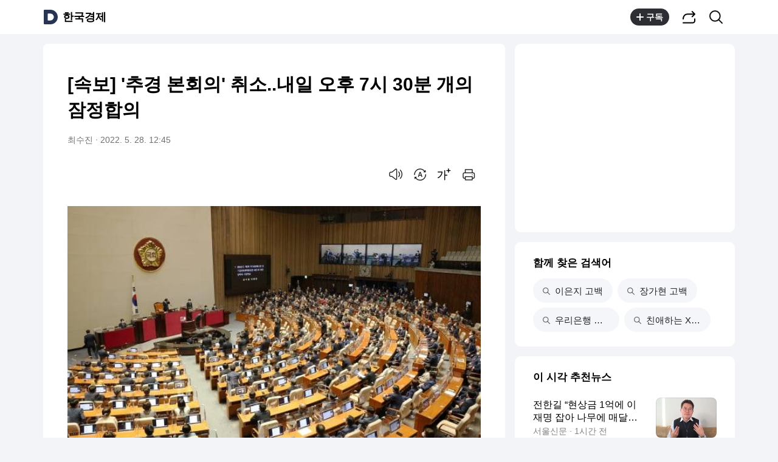

--- FILE ---
content_type: text/javascript
request_url: https://t1.daumcdn.net/search/statics/common/js/fe/amado-workspace/compact-pc/2.2.0/main.js
body_size: 52859
content:
!function(){var t={6325:function(){Element.prototype.matches||(Element.prototype.matches=Element.prototype.msMatchesSelector||Element.prototype.webkitMatchesSelector),Element.prototype.closest||(Element.prototype.closest=function(t){var e=this;do{if(Element.prototype.matches.call(e,t))return e;e=e.parentElement||e.parentNode}while(null!==e&&1===e.nodeType);return null})},7111:function(t,e,n){var r=n(6733),o=n(9821),i=TypeError;t.exports=function(t){if(r(t))return t;throw i(o(t)+" is not a function")}},7988:function(t,e,n){var r=n(2359),o=n(9821),i=TypeError;t.exports=function(t){if(r(t))return t;throw i(o(t)+" is not a constructor")}},8505:function(t,e,n){var r=n(6733),o=String,i=TypeError;t.exports=function(t){if("object"==typeof t||r(t))return t;throw i("Can't set "+o(t)+" as a prototype")}},9736:function(t,e,n){var r=n(95),o=n(2391),i=n(1787).f,a=r("unscopables"),s=Array.prototype;null==s[a]&&i(s,a,{configurable:!0,value:o(null)}),t.exports=function(t){s[a][t]=!0}},6637:function(t,e,n){"use strict";var r=n(966).charAt;t.exports=function(t,e,n){return e+(n?r(t,e).length:1)}},7728:function(t,e,n){var r=n(1321),o=TypeError;t.exports=function(t,e){if(r(e,t))return t;throw o("Incorrect invocation")}},1176:function(t,e,n){var r=n(5052),o=String,i=TypeError;t.exports=function(t){if(r(t))return t;throw i(o(t)+" is not an object")}},2460:function(t,e,n){var r=n(4229);t.exports=r((function(){if("function"==typeof ArrayBuffer){var t=new ArrayBuffer(8);Object.isExtensible(t)&&Object.defineProperty(t,"a",{value:8})}}))},6570:function(t,e,n){"use strict";var r=n(9996).forEach,o=n(6038)("forEach");t.exports=o?[].forEach:function(t){return r(this,t,arguments.length>1?arguments[1]:void 0)}},507:function(t,e,n){"use strict";var r=n(7636),o=n(266),i=n(2991),a=n(4960),s=n(1943),u=n(2359),c=n(9646),l=n(2324),f=n(8403),p=n(8830),h=Array;t.exports=function(t){var e=i(t),n=u(this),d=arguments.length,v=d>1?arguments[1]:void 0,y=void 0!==v;y&&(v=r(v,d>2?arguments[2]:void 0));var g,m,b,w,O,E,S=p(e),x=0;if(!S||this===h&&s(S))for(g=c(e),m=n?new this(g):h(g);g>x;x++)E=y?v(e[x],x):e[x],l(m,x,E);else for(O=(w=f(e,S)).next,m=n?new this:[];!(b=o(O,w)).done;x++)E=y?a(w,v,[b.value,x],!0):b.value,l(m,x,E);return m.length=x,m}},9540:function(t,e,n){var r=n(905),o=n(3231),i=n(9646),a=function(t){return function(e,n,a){var s,u=r(e),c=i(u),l=o(a,c);if(t&&n!=n){for(;c>l;)if((s=u[l++])!=s)return!0}else for(;c>l;l++)if((t||l in u)&&u[l]===n)return t||l||0;return!t&&-1}};t.exports={includes:a(!0),indexOf:a(!1)}},9996:function(t,e,n){var r=n(7636),o=n(5968),i=n(9337),a=n(2991),s=n(9646),u=n(7501),c=o([].push),l=function(t){var e=1==t,n=2==t,o=3==t,l=4==t,f=6==t,p=7==t,h=5==t||f;return function(d,v,y,g){for(var m,b,w=a(d),O=i(w),E=r(v,y),S=s(O),x=0,k=g||u,_=e?k(d,S):n||p?k(d,0):void 0;S>x;x++)if((h||x in O)&&(b=E(m=O[x],x,w),t))if(e)_[x]=b;else if(b)switch(t){case 3:return!0;case 5:return m;case 6:return x;case 2:c(_,m)}else switch(t){case 4:return!1;case 7:c(_,m)}return f?-1:o||l?l:_}};t.exports={forEach:l(0),map:l(1),filter:l(2),some:l(3),every:l(4),find:l(5),findIndex:l(6),filterReject:l(7)}},6462:function(t,e,n){"use strict";var r=n(3171),o=n(905),i=n(3329),a=n(9646),s=n(6038),u=Math.min,c=[].lastIndexOf,l=!!c&&1/[1].lastIndexOf(1,-0)<0,f=s("lastIndexOf"),p=l||!f;t.exports=p?function(t){if(l)return r(c,this,arguments)||0;var e=o(this),n=a(e),s=n-1;for(arguments.length>1&&(s=u(s,i(arguments[1]))),s<0&&(s=n+s);s>=0;s--)if(s in e&&e[s]===t)return s||0;return-1}:c},1460:function(t,e,n){var r=n(4229),o=n(95),i=n(6358),a=o("species");t.exports=function(t){return i>=51||!r((function(){var e=[];return(e.constructor={})[a]=function(){return{foo:1}},1!==e[t](Boolean).foo}))}},6038:function(t,e,n){"use strict";var r=n(4229);t.exports=function(t,e){var n=[][t];return!!n&&r((function(){n.call(null,e||function(){return 1},1)}))}},3143:function(t,e,n){var r=n(7111),o=n(2991),i=n(9337),a=n(9646),s=TypeError,u=function(t){return function(e,n,u,c){r(n);var l=o(e),f=i(l),p=a(l),h=t?p-1:0,d=t?-1:1;if(u<2)for(;;){if(h in f){c=f[h],h+=d;break}if(h+=d,t?h<0:p<=h)throw s("Reduce of empty array with no initial value")}for(;t?h>=0:p>h;h+=d)h in f&&(c=n(c,f[h],h,l));return c}};t.exports={left:u(!1),right:u(!0)}},9794:function(t,e,n){var r=n(3231),o=n(9646),i=n(2324),a=Array,s=Math.max;t.exports=function(t,e,n){for(var u=o(t),c=r(e,u),l=r(void 0===n?u:n,u),f=a(s(l-c,0)),p=0;c<l;c++,p++)i(f,p,t[c]);return f.length=p,f}},1909:function(t,e,n){var r=n(5968);t.exports=r([].slice)},3867:function(t,e,n){var r=n(9794),o=Math.floor,i=function(t,e){var n=t.length,u=o(n/2);return n<8?a(t,e):s(t,i(r(t,0,u),e),i(r(t,u),e),e)},a=function(t,e){for(var n,r,o=t.length,i=1;i<o;){for(r=i,n=t[i];r&&e(t[r-1],n)>0;)t[r]=t[--r];r!==i++&&(t[r]=n)}return t},s=function(t,e,n,r){for(var o=e.length,i=n.length,a=0,s=0;a<o||s<i;)t[a+s]=a<o&&s<i?r(e[a],n[s])<=0?e[a++]:n[s++]:a<o?e[a++]:n[s++];return t};t.exports=i},8760:function(t,e,n){var r=n(3718),o=n(2359),i=n(5052),a=n(95)("species"),s=Array;t.exports=function(t){var e;return r(t)&&(e=t.constructor,(o(e)&&(e===s||r(e.prototype))||i(e)&&null===(e=e[a]))&&(e=void 0)),void 0===e?s:e}},7501:function(t,e,n){var r=n(8760);t.exports=function(t,e){return new(r(t))(0===e?0:e)}},4960:function(t,e,n){var r=n(1176),o=n(7281);t.exports=function(t,e,n,i){try{return i?e(r(n)[0],n[1]):e(n)}catch(a){o(t,"throw",a)}}},4575:function(t,e,n){var r=n(95)("iterator"),o=!1;try{var i=0,a={next:function(){return{done:!!i++}},return:function(){o=!0}};a[r]=function(){return this},Array.from(a,(function(){throw 2}))}catch(s){}t.exports=function(t,e){if(!e&&!o)return!1;var n=!1;try{var i={};i[r]=function(){return{next:function(){return{done:n=!0}}}},t(i)}catch(s){}return n}},7079:function(t,e,n){var r=n(5968),o=r({}.toString),i=r("".slice);t.exports=function(t){return i(o(t),8,-1)}},1589:function(t,e,n){var r=n(1601),o=n(6733),i=n(7079),a=n(95)("toStringTag"),s=Object,u="Arguments"==i(function(){return arguments}());t.exports=r?i:function(t){var e,n,r;return void 0===t?"Undefined":null===t?"Null":"string"==typeof(n=function(t,e){try{return t[e]}catch(n){}}(e=s(t),a))?n:u?i(e):"Object"==(r=i(e))&&o(e.callee)?"Arguments":r}},8081:function(t,e,n){"use strict";var r=n(2391),o=n(6616),i=n(8312),a=n(7636),s=n(7728),u=n(9650),c=n(9003),l=n(2707),f=n(3684),p=n(1832),h=n(7400),d=n(5926).fastKey,v=n(6407),y=v.set,g=v.getterFor;t.exports={getConstructor:function(t,e,n,l){var f=t((function(t,o){s(t,p),y(t,{type:e,index:r(null),first:void 0,last:void 0,size:0}),h||(t.size=0),u(o)||c(o,t[l],{that:t,AS_ENTRIES:n})})),p=f.prototype,v=g(e),m=function(t,e,n){var r,o,i=v(t),a=b(t,e);return a?a.value=n:(i.last=a={index:o=d(e,!0),key:e,value:n,previous:r=i.last,next:void 0,removed:!1},i.first||(i.first=a),r&&(r.next=a),h?i.size++:t.size++,"F"!==o&&(i.index[o]=a)),t},b=function(t,e){var n,r=v(t),o=d(e);if("F"!==o)return r.index[o];for(n=r.first;n;n=n.next)if(n.key==e)return n};return i(p,{clear:function(){for(var t=v(this),e=t.index,n=t.first;n;)n.removed=!0,n.previous&&(n.previous=n.previous.next=void 0),delete e[n.index],n=n.next;t.first=t.last=void 0,h?t.size=0:this.size=0},delete:function(t){var e=this,n=v(e),r=b(e,t);if(r){var o=r.next,i=r.previous;delete n.index[r.index],r.removed=!0,i&&(i.next=o),o&&(o.previous=i),n.first==r&&(n.first=o),n.last==r&&(n.last=i),h?n.size--:e.size--}return!!r},forEach:function(t){for(var e,n=v(this),r=a(t,arguments.length>1?arguments[1]:void 0);e=e?e.next:n.first;)for(r(e.value,e.key,this);e&&e.removed;)e=e.previous},has:function(t){return!!b(this,t)}}),i(p,n?{get:function(t){var e=b(this,t);return e&&e.value},set:function(t,e){return m(this,0===t?0:t,e)}}:{add:function(t){return m(this,t=0===t?0:t,t)}}),h&&o(p,"size",{configurable:!0,get:function(){return v(this).size}}),f},setStrong:function(t,e,n){var r=e+" Iterator",o=g(e),i=g(r);l(t,e,(function(t,e){y(this,{type:r,target:t,state:o(t),kind:e,last:void 0})}),(function(){for(var t=i(this),e=t.kind,n=t.last;n&&n.removed;)n=n.previous;return t.target&&(t.last=n=n?n.next:t.state.first)?f("keys"==e?n.key:"values"==e?n.value:[n.key,n.value],!1):(t.target=void 0,f(void 0,!0))}),n?"entries":"values",!n,!0),p(e)}}},9789:function(t,e,n){"use strict";var r=n(3103),o=n(9859),i=n(5968),a=n(6541),s=n(4768),u=n(5926),c=n(9003),l=n(7728),f=n(6733),p=n(9650),h=n(5052),d=n(4229),v=n(4575),y=n(4555),g=n(835);t.exports=function(t,e,n){var m=-1!==t.indexOf("Map"),b=-1!==t.indexOf("Weak"),w=m?"set":"add",O=o[t],E=O&&O.prototype,S=O,x={},k=function(t){var e=i(E[t]);s(E,t,"add"==t?function(t){return e(this,0===t?0:t),this}:"delete"==t?function(t){return!(b&&!h(t))&&e(this,0===t?0:t)}:"get"==t?function(t){return b&&!h(t)?void 0:e(this,0===t?0:t)}:"has"==t?function(t){return!(b&&!h(t))&&e(this,0===t?0:t)}:function(t,n){return e(this,0===t?0:t,n),this})};if(a(t,!f(O)||!(b||E.forEach&&!d((function(){(new O).entries().next()})))))S=n.getConstructor(e,t,m,w),u.enable();else if(a(t,!0)){var _=new S,T=_[w](b?{}:-0,1)!=_,A=d((function(){_.has(1)})),P=v((function(t){new O(t)})),I=!b&&d((function(){for(var t=new O,e=5;e--;)t[w](e,e);return!t.has(-0)}));P||((S=e((function(t,e){l(t,E);var n=g(new O,t,S);return p(e)||c(e,n[w],{that:n,AS_ENTRIES:m}),n}))).prototype=E,E.constructor=S),(A||I)&&(k("delete"),k("has"),m&&k("get")),(I||T)&&k(w),b&&E.clear&&delete E.clear}return x[t]=S,r({global:!0,constructor:!0,forced:S!=O},x),y(S,t),b||n.setStrong(S,t,m),S}},7081:function(t,e,n){var r=n(8270),o=n(4826),i=n(7933),a=n(1787);t.exports=function(t,e,n){for(var s=o(e),u=a.f,c=i.f,l=0;l<s.length;l++){var f=s[l];r(t,f)||n&&r(n,f)||u(t,f,c(e,f))}}},8127:function(t,e,n){var r=n(95)("match");t.exports=function(t){var e=/./;try{"/./"[t](e)}catch(n){try{return e[r]=!1,"/./"[t](e)}catch(o){}}return!1}},7528:function(t,e,n){var r=n(4229);t.exports=!r((function(){function t(){}return t.prototype.constructor=null,Object.getPrototypeOf(new t)!==t.prototype}))},3684:function(t){t.exports=function(t,e){return{value:t,done:e}}},5762:function(t,e,n){var r=n(7400),o=n(1787),i=n(5358);t.exports=r?function(t,e,n){return o.f(t,e,i(1,n))}:function(t,e,n){return t[e]=n,t}},5358:function(t){t.exports=function(t,e){return{enumerable:!(1&t),configurable:!(2&t),writable:!(4&t),value:e}}},2324:function(t,e,n){"use strict";var r=n(9310),o=n(1787),i=n(5358);t.exports=function(t,e,n){var a=r(e);a in t?o.f(t,a,i(0,n)):t[a]=n}},6616:function(t,e,n){var r=n(6039),o=n(1787);t.exports=function(t,e,n){return n.get&&r(n.get,e,{getter:!0}),n.set&&r(n.set,e,{setter:!0}),o.f(t,e,n)}},4768:function(t,e,n){var r=n(6733),o=n(1787),i=n(6039),a=n(8400);t.exports=function(t,e,n,s){s||(s={});var u=s.enumerable,c=void 0!==s.name?s.name:e;if(r(n)&&i(n,c,s),s.global)u?t[e]=n:a(e,n);else{try{s.unsafe?t[e]&&(u=!0):delete t[e]}catch(l){}u?t[e]=n:o.f(t,e,{value:n,enumerable:!1,configurable:!s.nonConfigurable,writable:!s.nonWritable})}return t}},8312:function(t,e,n){var r=n(4768);t.exports=function(t,e,n){for(var o in e)r(t,o,e[o],n);return t}},8400:function(t,e,n){var r=n(9859),o=Object.defineProperty;t.exports=function(t,e){try{o(r,t,{value:e,configurable:!0,writable:!0})}catch(n){r[t]=e}return e}},9563:function(t,e,n){"use strict";var r=n(9821),o=TypeError;t.exports=function(t,e){if(!delete t[e])throw o("Cannot delete property "+r(e)+" of "+r(t))}},7400:function(t,e,n){var r=n(4229);t.exports=!r((function(){return 7!=Object.defineProperty({},1,{get:function(){return 7}})[1]}))},3777:function(t){var e="object"==typeof document&&document.all,n=void 0===e&&void 0!==e;t.exports={all:e,IS_HTMLDDA:n}},2635:function(t,e,n){var r=n(9859),o=n(5052),i=r.document,a=o(i)&&o(i.createElement);t.exports=function(t){return a?i.createElement(t):{}}},3064:function(t){var e=TypeError;t.exports=function(t){if(t>9007199254740991)throw e("Maximum allowed index exceeded");return t}},5694:function(t){t.exports={CSSRuleList:0,CSSStyleDeclaration:0,CSSValueList:0,ClientRectList:0,DOMRectList:0,DOMStringList:0,DOMTokenList:1,DataTransferItemList:0,FileList:0,HTMLAllCollection:0,HTMLCollection:0,HTMLFormElement:0,HTMLSelectElement:0,MediaList:0,MimeTypeArray:0,NamedNodeMap:0,NodeList:1,PaintRequestList:0,Plugin:0,PluginArray:0,SVGLengthList:0,SVGNumberList:0,SVGPathSegList:0,SVGPointList:0,SVGStringList:0,SVGTransformList:0,SourceBufferList:0,StyleSheetList:0,TextTrackCueList:0,TextTrackList:0,TouchList:0}},8865:function(t,e,n){var r=n(2635)("span").classList,o=r&&r.constructor&&r.constructor.prototype;t.exports=o===Object.prototype?void 0:o},2671:function(t,e,n){var r=n(598).match(/firefox\/(\d+)/i);t.exports=!!r&&+r[1]},8639:function(t,e,n){var r=n(5189),o=n(8801);t.exports=!r&&!o&&"object"==typeof window&&"object"==typeof document},5189:function(t){t.exports="object"==typeof Deno&&Deno&&"object"==typeof Deno.version},8506:function(t,e,n){var r=n(598);t.exports=/MSIE|Trident/.test(r)},8983:function(t,e,n){var r=n(598);t.exports=/ipad|iphone|ipod/i.test(r)&&"undefined"!=typeof Pebble},2023:function(t,e,n){var r=n(598);t.exports=/(?:ipad|iphone|ipod).*applewebkit/i.test(r)},8801:function(t,e,n){var r=n(7079);t.exports="undefined"!=typeof process&&"process"==r(process)},263:function(t,e,n){var r=n(598);t.exports=/web0s(?!.*chrome)/i.test(r)},598:function(t){t.exports="undefined"!=typeof navigator&&String(navigator.userAgent)||""},6358:function(t,e,n){var r,o,i=n(9859),a=n(598),s=i.process,u=i.Deno,c=s&&s.versions||u&&u.version,l=c&&c.v8;l&&(o=(r=l.split("."))[0]>0&&r[0]<4?1:+(r[0]+r[1])),!o&&a&&(!(r=a.match(/Edge\/(\d+)/))||r[1]>=74)&&(r=a.match(/Chrome\/(\d+)/))&&(o=+r[1]),t.exports=o},9811:function(t,e,n){var r=n(598).match(/AppleWebKit\/(\d+)\./);t.exports=!!r&&+r[1]},3837:function(t){t.exports=["constructor","hasOwnProperty","isPrototypeOf","propertyIsEnumerable","toLocaleString","toString","valueOf"]},3103:function(t,e,n){var r=n(9859),o=n(7933).f,i=n(5762),a=n(4768),s=n(8400),u=n(7081),c=n(6541);t.exports=function(t,e){var n,l,f,p,h,d=t.target,v=t.global,y=t.stat;if(n=v?r:y?r[d]||s(d,{}):(r[d]||{}).prototype)for(l in e){if(p=e[l],f=t.dontCallGetSet?(h=o(n,l))&&h.value:n[l],!c(v?l:d+(y?".":"#")+l,t.forced)&&void 0!==f){if(typeof p==typeof f)continue;u(p,f)}(t.sham||f&&f.sham)&&i(p,"sham",!0),a(n,l,p,t)}}},4229:function(t){t.exports=function(t){try{return!!t()}catch(e){return!0}}},4954:function(t,e,n){"use strict";n(7950);var r=n(4745),o=n(4768),i=n(3466),a=n(4229),s=n(95),u=n(5762),c=s("species"),l=RegExp.prototype;t.exports=function(t,e,n,f){var p=s(t),h=!a((function(){var e={};return e[p]=function(){return 7},7!=""[t](e)})),d=h&&!a((function(){var e=!1,n=/a/;return"split"===t&&((n={}).constructor={},n.constructor[c]=function(){return n},n.flags="",n[p]=/./[p]),n.exec=function(){return e=!0,null},n[p](""),!e}));if(!h||!d||n){var v=r(/./[p]),y=e(p,""[t],(function(t,e,n,o,a){var s=r(t),u=e.exec;return u===i||u===l.exec?h&&!a?{done:!0,value:v(e,n,o)}:{done:!0,value:s(n,e,o)}:{done:!1}}));o(String.prototype,t,y[0]),o(l,p,y[1])}f&&u(l[p],"sham",!0)}},8476:function(t,e,n){var r=n(4229);t.exports=!r((function(){return Object.isExtensible(Object.preventExtensions({}))}))},3171:function(t,e,n){var r=n(7188),o=Function.prototype,i=o.apply,a=o.call;t.exports="object"==typeof Reflect&&Reflect.apply||(r?a.bind(i):function(){return a.apply(i,arguments)})},7636:function(t,e,n){var r=n(4745),o=n(7111),i=n(7188),a=r(r.bind);t.exports=function(t,e){return o(t),void 0===e?t:i?a(t,e):function(){return t.apply(e,arguments)}}},7188:function(t,e,n){var r=n(4229);t.exports=!r((function(){var t=(function(){}).bind();return"function"!=typeof t||t.hasOwnProperty("prototype")}))},4128:function(t,e,n){"use strict";var r=n(5968),o=n(7111),i=n(5052),a=n(8270),s=n(1909),u=n(7188),c=Function,l=r([].concat),f=r([].join),p={};t.exports=u?c.bind:function(t){var e=o(this),n=e.prototype,r=s(arguments,1),u=function(){var n=l(r,s(arguments));return this instanceof u?function(t,e,n){if(!a(p,e)){for(var r=[],o=0;o<e;o++)r[o]="a["+o+"]";p[e]=c("C,a","return new C("+f(r,",")+")")}return p[e](t,n)}(e,n.length,n):e.apply(t,n)};return i(n)&&(u.prototype=n),u}},266:function(t,e,n){var r=n(7188),o=Function.prototype.call;t.exports=r?o.bind(o):function(){return o.apply(o,arguments)}},1805:function(t,e,n){var r=n(7400),o=n(8270),i=Function.prototype,a=r&&Object.getOwnPropertyDescriptor,s=o(i,"name"),u=s&&"something"===(function(){}).name,c=s&&(!r||r&&a(i,"name").configurable);t.exports={EXISTS:s,PROPER:u,CONFIGURABLE:c}},3411:function(t,e,n){var r=n(5968),o=n(7111);t.exports=function(t,e,n){try{return r(o(Object.getOwnPropertyDescriptor(t,e)[n]))}catch(i){}}},4745:function(t,e,n){var r=n(7079),o=n(5968);t.exports=function(t){if("Function"===r(t))return o(t)}},5968:function(t,e,n){var r=n(7188),o=Function.prototype,i=o.call,a=r&&o.bind.bind(i,i);t.exports=r?a:function(t){return function(){return i.apply(t,arguments)}}},1333:function(t,e,n){var r=n(9859),o=n(6733);t.exports=function(t,e){return arguments.length<2?(n=r[t],o(n)?n:void 0):r[t]&&r[t][e];var n}},8830:function(t,e,n){var r=n(1589),o=n(5300),i=n(9650),a=n(5495),s=n(95)("iterator");t.exports=function(t){if(!i(t))return o(t,s)||o(t,"@@iterator")||a[r(t)]}},8403:function(t,e,n){var r=n(266),o=n(7111),i=n(1176),a=n(9821),s=n(8830),u=TypeError;t.exports=function(t,e){var n=arguments.length<2?s(t):e;if(o(n))return i(r(n,t));throw u(a(t)+" is not iterable")}},1163:function(t,e,n){var r=n(5968),o=n(3718),i=n(6733),a=n(7079),s=n(3326),u=r([].push);t.exports=function(t){if(i(t))return t;if(o(t)){for(var e=t.length,n=[],r=0;r<e;r++){var c=t[r];"string"==typeof c?u(n,c):"number"!=typeof c&&"Number"!=a(c)&&"String"!=a(c)||u(n,s(c))}var l=n.length,f=!0;return function(t,e){if(f)return f=!1,e;if(o(this))return e;for(var r=0;r<l;r++)if(n[r]===t)return e}}}},5300:function(t,e,n){var r=n(7111),o=n(9650);t.exports=function(t,e){var n=t[e];return o(n)?void 0:r(n)}},17:function(t,e,n){var r=n(5968),o=n(2991),i=Math.floor,a=r("".charAt),s=r("".replace),u=r("".slice),c=/\$([$&'`]|\d{1,2}|<[^>]*>)/g,l=/\$([$&'`]|\d{1,2})/g;t.exports=function(t,e,n,r,f,p){var h=n+t.length,d=r.length,v=l;return void 0!==f&&(f=o(f),v=c),s(p,v,(function(o,s){var c;switch(a(s,0)){case"$":return"$";case"&":return t;case"`":return u(e,0,n);case"'":return u(e,h);case"<":c=f[u(s,1,-1)];break;default:var l=+s;if(0===l)return o;if(l>d){var p=i(l/10);return 0===p?o:p<=d?void 0===r[p-1]?a(s,1):r[p-1]+a(s,1):o}c=r[l-1]}return void 0===c?"":c}))}},9859:function(t){var e=function(t){return t&&t.Math==Math&&t};t.exports=e("object"==typeof globalThis&&globalThis)||e("object"==typeof window&&window)||e("object"==typeof self&&self)||e("object"==typeof global&&global)||function(){return this}()||this||Function("return this")()},8270:function(t,e,n){var r=n(5968),o=n(2991),i=r({}.hasOwnProperty);t.exports=Object.hasOwn||function(t,e){return i(o(t),e)}},5977:function(t){t.exports={}},4665:function(t){t.exports=function(t,e){try{1==arguments.length?console.error(t):console.error(t,e)}catch(n){}}},8385:function(t,e,n){var r=n(1333);t.exports=r("document","documentElement")},4394:function(t,e,n){var r=n(7400),o=n(4229),i=n(2635);t.exports=!r&&!o((function(){return 7!=Object.defineProperty(i("div"),"a",{get:function(){return 7}}).a}))},9337:function(t,e,n){var r=n(5968),o=n(4229),i=n(7079),a=Object,s=r("".split);t.exports=o((function(){return!a("z").propertyIsEnumerable(0)}))?function(t){return"String"==i(t)?s(t,""):a(t)}:a},835:function(t,e,n){var r=n(6733),o=n(5052),i=n(6540);t.exports=function(t,e,n){var a,s;return i&&r(a=e.constructor)&&a!==n&&o(s=a.prototype)&&s!==n.prototype&&i(t,s),t}},8511:function(t,e,n){var r=n(5968),o=n(6733),i=n(5353),a=r(Function.toString);o(i.inspectSource)||(i.inspectSource=function(t){return a(t)}),t.exports=i.inspectSource},5926:function(t,e,n){var r=n(3103),o=n(5968),i=n(5977),a=n(5052),s=n(8270),u=n(1787).f,c=n(8151),l=n(166),f=n(5343),p=n(1441),h=n(8476),d=!1,v=p("meta"),y=0,g=function(t){u(t,v,{value:{objectID:"O"+y++,weakData:{}}})},m=t.exports={enable:function(){m.enable=function(){},d=!0;var t=c.f,e=o([].splice),n={};n[v]=1,t(n).length&&(c.f=function(n){for(var r=t(n),o=0,i=r.length;o<i;o++)if(r[o]===v){e(r,o,1);break}return r},r({target:"Object",stat:!0,forced:!0},{getOwnPropertyNames:l.f}))},fastKey:function(t,e){if(!a(t))return"symbol"==typeof t?t:("string"==typeof t?"S":"P")+t;if(!s(t,v)){if(!f(t))return"F";if(!e)return"E";g(t)}return t[v].objectID},getWeakData:function(t,e){if(!s(t,v)){if(!f(t))return!0;if(!e)return!1;g(t)}return t[v].weakData},onFreeze:function(t){return h&&d&&f(t)&&!s(t,v)&&g(t),t}};i[v]=!0},6407:function(t,e,n){var r,o,i,a=n(1180),s=n(9859),u=n(5052),c=n(5762),l=n(8270),f=n(5353),p=n(4399),h=n(5977),d="Object already initialized",v=s.TypeError,y=s.WeakMap;if(a||f.state){var g=f.state||(f.state=new y);g.get=g.get,g.has=g.has,g.set=g.set,r=function(t,e){if(g.has(t))throw v(d);return e.facade=t,g.set(t,e),e},o=function(t){return g.get(t)||{}},i=function(t){return g.has(t)}}else{var m=p("state");h[m]=!0,r=function(t,e){if(l(t,m))throw v(d);return e.facade=t,c(t,m,e),e},o=function(t){return l(t,m)?t[m]:{}},i=function(t){return l(t,m)}}t.exports={set:r,get:o,has:i,enforce:function(t){return i(t)?o(t):r(t,{})},getterFor:function(t){return function(e){var n;if(!u(e)||(n=o(e)).type!==t)throw v("Incompatible receiver, "+t+" required");return n}}}},1943:function(t,e,n){var r=n(95),o=n(5495),i=r("iterator"),a=Array.prototype;t.exports=function(t){return void 0!==t&&(o.Array===t||a[i]===t)}},3718:function(t,e,n){var r=n(7079);t.exports=Array.isArray||function(t){return"Array"==r(t)}},6733:function(t,e,n){var r=n(3777),o=r.all;t.exports=r.IS_HTMLDDA?function(t){return"function"==typeof t||t===o}:function(t){return"function"==typeof t}},2359:function(t,e,n){var r=n(5968),o=n(4229),i=n(6733),a=n(1589),s=n(1333),u=n(8511),c=function(){},l=[],f=s("Reflect","construct"),p=/^\s*(?:class|function)\b/,h=r(p.exec),d=!p.exec(c),v=function(t){if(!i(t))return!1;try{return f(c,l,t),!0}catch(e){return!1}},y=function(t){if(!i(t))return!1;switch(a(t)){case"AsyncFunction":case"GeneratorFunction":case"AsyncGeneratorFunction":return!1}try{return d||!!h(p,u(t))}catch(e){return!0}};y.sham=!0,t.exports=!f||o((function(){var t;return v(v.call)||!v(Object)||!v((function(){t=!0}))||t}))?y:v},6541:function(t,e,n){var r=n(4229),o=n(6733),i=/#|\.prototype\./,a=function(t,e){var n=u[s(t)];return n==l||n!=c&&(o(e)?r(e):!!e)},s=a.normalize=function(t){return String(t).replace(i,".").toLowerCase()},u=a.data={},c=a.NATIVE="N",l=a.POLYFILL="P";t.exports=a},9650:function(t){t.exports=function(t){return null==t}},5052:function(t,e,n){var r=n(6733),o=n(3777),i=o.all;t.exports=o.IS_HTMLDDA?function(t){return"object"==typeof t?null!==t:r(t)||t===i}:function(t){return"object"==typeof t?null!==t:r(t)}},4231:function(t){t.exports=!1},8311:function(t,e,n){var r=n(5052),o=n(7079),i=n(95)("match");t.exports=function(t){var e;return r(t)&&(void 0!==(e=t[i])?!!e:"RegExp"==o(t))}},9395:function(t,e,n){var r=n(1333),o=n(6733),i=n(1321),a=n(6969),s=Object;t.exports=a?function(t){return"symbol"==typeof t}:function(t){var e=r("Symbol");return o(e)&&i(e.prototype,s(t))}},9003:function(t,e,n){var r=n(7636),o=n(266),i=n(1176),a=n(9821),s=n(1943),u=n(9646),c=n(1321),l=n(8403),f=n(8830),p=n(7281),h=TypeError,d=function(t,e){this.stopped=t,this.result=e},v=d.prototype;t.exports=function(t,e,n){var y,g,m,b,w,O,E,S=n&&n.that,x=!(!n||!n.AS_ENTRIES),k=!(!n||!n.IS_RECORD),_=!(!n||!n.IS_ITERATOR),T=!(!n||!n.INTERRUPTED),A=r(e,S),P=function(t){return y&&p(y,"normal",t),new d(!0,t)},I=function(t){return x?(i(t),T?A(t[0],t[1],P):A(t[0],t[1])):T?A(t,P):A(t)};if(k)y=t.iterator;else if(_)y=t;else{if(!(g=f(t)))throw h(a(t)+" is not iterable");if(s(g)){for(m=0,b=u(t);b>m;m++)if((w=I(t[m]))&&c(v,w))return w;return new d(!1)}y=l(t,g)}for(O=k?t.next:y.next;!(E=o(O,y)).done;){try{w=I(E.value)}catch(j){p(y,"throw",j)}if("object"==typeof w&&w&&c(v,w))return w}return new d(!1)}},7281:function(t,e,n){var r=n(266),o=n(1176),i=n(5300);t.exports=function(t,e,n){var a,s;o(t);try{if(!(a=i(t,"return"))){if("throw"===e)throw n;return n}a=r(a,t)}catch(u){s=!0,a=u}if("throw"===e)throw n;if(s)throw a;return o(a),n}},2247:function(t,e,n){"use strict";var r=n(693).IteratorPrototype,o=n(2391),i=n(5358),a=n(4555),s=n(5495),u=function(){return this};t.exports=function(t,e,n,c){var l=e+" Iterator";return t.prototype=o(r,{next:i(+!c,n)}),a(t,l,!1,!0),s[l]=u,t}},2707:function(t,e,n){"use strict";var r=n(3103),o=n(266),i=n(4231),a=n(1805),s=n(6733),u=n(2247),c=n(7567),l=n(6540),f=n(4555),p=n(5762),h=n(4768),d=n(95),v=n(5495),y=n(693),g=a.PROPER,m=a.CONFIGURABLE,b=y.IteratorPrototype,w=y.BUGGY_SAFARI_ITERATORS,O=d("iterator"),E="keys",S="values",x="entries",k=function(){return this};t.exports=function(t,e,n,a,d,y,_){u(n,e,a);var T,A,P,I=function(t){if(t===d&&B)return B;if(!w&&t in R)return R[t];switch(t){case E:case S:case x:return function(){return new n(this,t)}}return function(){return new n(this)}},j=e+" Iterator",C=!1,R=t.prototype,L=R[O]||R["@@iterator"]||d&&R[d],B=!w&&L||I(d),D="Array"==e&&R.entries||L;if(D&&(T=c(D.call(new t)))!==Object.prototype&&T.next&&(i||c(T)===b||(l?l(T,b):s(T[O])||h(T,O,k)),f(T,j,!0,!0),i&&(v[j]=k)),g&&d==S&&L&&L.name!==S&&(!i&&m?p(R,"name",S):(C=!0,B=function(){return o(L,this)})),d)if(A={values:I(S),keys:y?B:I(E),entries:I(x)},_)for(P in A)(w||C||!(P in R))&&h(R,P,A[P]);else r({target:e,proto:!0,forced:w||C},A);return i&&!_||R[O]===B||h(R,O,B,{name:d}),v[e]=B,A}},693:function(t,e,n){"use strict";var r,o,i,a=n(4229),s=n(6733),u=n(5052),c=n(2391),l=n(7567),f=n(4768),p=n(95),h=n(4231),d=p("iterator"),v=!1;[].keys&&("next"in(i=[].keys())?(o=l(l(i)))!==Object.prototype&&(r=o):v=!0),!u(r)||a((function(){var t={};return r[d].call(t)!==t}))?r={}:h&&(r=c(r)),s(r[d])||f(r,d,(function(){return this})),t.exports={IteratorPrototype:r,BUGGY_SAFARI_ITERATORS:v}},5495:function(t){t.exports={}},9646:function(t,e,n){var r=n(4237);t.exports=function(t){return r(t.length)}},6039:function(t,e,n){var r=n(5968),o=n(4229),i=n(6733),a=n(8270),s=n(7400),u=n(1805).CONFIGURABLE,c=n(8511),l=n(6407),f=l.enforce,p=l.get,h=String,d=Object.defineProperty,v=r("".slice),y=r("".replace),g=r([].join),m=s&&!o((function(){return 8!==d((function(){}),"length",{value:8}).length})),b=String(String).split("String"),w=t.exports=function(t,e,n){"Symbol("===v(h(e),0,7)&&(e="["+y(h(e),/^Symbol\(([^)]*)\)/,"$1")+"]"),n&&n.getter&&(e="get "+e),n&&n.setter&&(e="set "+e),(!a(t,"name")||u&&t.name!==e)&&(s?d(t,"name",{value:e,configurable:!0}):t.name=e),m&&n&&a(n,"arity")&&t.length!==n.arity&&d(t,"length",{value:n.arity});try{n&&a(n,"constructor")&&n.constructor?s&&d(t,"prototype",{writable:!1}):t.prototype&&(t.prototype=void 0)}catch(o){}var r=f(t);return a(r,"source")||(r.source=g(b,"string"==typeof e?e:"")),t};Function.prototype.toString=w((function(){return i(this)&&p(this).source||c(this)}),"toString")},917:function(t){var e=Math.ceil,n=Math.floor;t.exports=Math.trunc||function(t){var r=+t;return(r>0?n:e)(r)}},4794:function(t,e,n){var r,o,i,a,s,u=n(9859),c=n(7636),l=n(7933).f,f=n(5795).set,p=n(3358),h=n(2023),d=n(8983),v=n(263),y=n(8801),g=u.MutationObserver||u.WebKitMutationObserver,m=u.document,b=u.process,w=u.Promise,O=l(u,"queueMicrotask"),E=O&&O.value;if(!E){var S=new p,x=function(){var t,e;for(y&&(t=b.domain)&&t.exit();e=S.get();)try{e()}catch(n){throw S.head&&r(),n}t&&t.enter()};h||y||v||!g||!m?!d&&w&&w.resolve?((a=w.resolve(void 0)).constructor=w,s=c(a.then,a),r=function(){s(x)}):y?r=function(){b.nextTick(x)}:(f=c(f,u),r=function(){f(x)}):(o=!0,i=m.createTextNode(""),new g(x).observe(i,{characterData:!0}),r=function(){i.data=o=!o}),E=function(t){S.head||r(),S.add(t)}}t.exports=E},6485:function(t,e,n){"use strict";var r=n(7111),o=TypeError,i=function(t){var e,n;this.promise=new t((function(t,r){if(void 0!==e||void 0!==n)throw o("Bad Promise constructor");e=t,n=r})),this.resolve=r(e),this.reject=r(n)};t.exports.f=function(t){return new i(t)}},7272:function(t,e,n){var r=n(8311),o=TypeError;t.exports=function(t){if(r(t))throw o("The method doesn't accept regular expressions");return t}},47:function(t,e,n){"use strict";var r=n(7400),o=n(5968),i=n(266),a=n(4229),s=n(5632),u=n(894),c=n(9195),l=n(2991),f=n(9337),p=Object.assign,h=Object.defineProperty,d=o([].concat);t.exports=!p||a((function(){if(r&&1!==p({b:1},p(h({},"a",{enumerable:!0,get:function(){h(this,"b",{value:3,enumerable:!1})}}),{b:2})).b)return!0;var t={},e={},n=Symbol(),o="abcdefghijklmnopqrst";return t[n]=7,o.split("").forEach((function(t){e[t]=t})),7!=p({},t)[n]||s(p({},e)).join("")!=o}))?function(t,e){for(var n=l(t),o=arguments.length,a=1,p=u.f,h=c.f;o>a;)for(var v,y=f(arguments[a++]),g=p?d(s(y),p(y)):s(y),m=g.length,b=0;m>b;)v=g[b++],r&&!i(h,y,v)||(n[v]=y[v]);return n}:p},2391:function(t,e,n){var r,o=n(1176),i=n(219),a=n(3837),s=n(5977),u=n(8385),c=n(2635),l=n(4399),f="prototype",p="script",h=l("IE_PROTO"),d=function(){},v=function(t){return"<"+p+">"+t+"</"+p+">"},y=function(t){t.write(v("")),t.close();var e=t.parentWindow.Object;return t=null,e},g=function(){try{r=new ActiveXObject("htmlfile")}catch(i){}var t,e,n;g="undefined"!=typeof document?document.domain&&r?y(r):(e=c("iframe"),n="java"+p+":",e.style.display="none",u.appendChild(e),e.src=String(n),(t=e.contentWindow.document).open(),t.write(v("document.F=Object")),t.close(),t.F):y(r);for(var o=a.length;o--;)delete g[f][a[o]];return g()};s[h]=!0,t.exports=Object.create||function(t,e){var n;return null!==t?(d[f]=o(t),n=new d,d[f]=null,n[h]=t):n=g(),void 0===e?n:i.f(n,e)}},219:function(t,e,n){var r=n(7400),o=n(7137),i=n(1787),a=n(1176),s=n(905),u=n(5632);e.f=r&&!o?Object.defineProperties:function(t,e){a(t);for(var n,r=s(e),o=u(e),c=o.length,l=0;c>l;)i.f(t,n=o[l++],r[n]);return t}},1787:function(t,e,n){var r=n(7400),o=n(4394),i=n(7137),a=n(1176),s=n(9310),u=TypeError,c=Object.defineProperty,l=Object.getOwnPropertyDescriptor,f="enumerable",p="configurable",h="writable";e.f=r?i?function(t,e,n){if(a(t),e=s(e),a(n),"function"==typeof t&&"prototype"===e&&"value"in n&&h in n&&!n[h]){var r=l(t,e);r&&r[h]&&(t[e]=n.value,n={configurable:p in n?n[p]:r[p],enumerable:f in n?n[f]:r[f],writable:!1})}return c(t,e,n)}:c:function(t,e,n){if(a(t),e=s(e),a(n),o)try{return c(t,e,n)}catch(r){}if("get"in n||"set"in n)throw u("Accessors not supported");return"value"in n&&(t[e]=n.value),t}},7933:function(t,e,n){var r=n(7400),o=n(266),i=n(9195),a=n(5358),s=n(905),u=n(9310),c=n(8270),l=n(4394),f=Object.getOwnPropertyDescriptor;e.f=r?f:function(t,e){if(t=s(t),e=u(e),l)try{return f(t,e)}catch(n){}if(c(t,e))return a(!o(i.f,t,e),t[e])}},166:function(t,e,n){var r=n(7079),o=n(905),i=n(8151).f,a=n(9794),s="object"==typeof window&&window&&Object.getOwnPropertyNames?Object.getOwnPropertyNames(window):[];t.exports.f=function(t){return s&&"Window"==r(t)?function(t){try{return i(t)}catch(e){return a(s)}}(t):i(o(t))}},8151:function(t,e,n){var r=n(140),o=n(3837).concat("length","prototype");e.f=Object.getOwnPropertyNames||function(t){return r(t,o)}},894:function(t,e){e.f=Object.getOwnPropertySymbols},7567:function(t,e,n){var r=n(8270),o=n(6733),i=n(2991),a=n(4399),s=n(7528),u=a("IE_PROTO"),c=Object,l=c.prototype;t.exports=s?c.getPrototypeOf:function(t){var e=i(t);if(r(e,u))return e[u];var n=e.constructor;return o(n)&&e instanceof n?n.prototype:e instanceof c?l:null}},5343:function(t,e,n){var r=n(4229),o=n(5052),i=n(7079),a=n(2460),s=Object.isExtensible,u=r((function(){s(1)}));t.exports=u||a?function(t){return!!o(t)&&((!a||"ArrayBuffer"!=i(t))&&(!s||s(t)))}:s},1321:function(t,e,n){var r=n(5968);t.exports=r({}.isPrototypeOf)},140:function(t,e,n){var r=n(5968),o=n(8270),i=n(905),a=n(9540).indexOf,s=n(5977),u=r([].push);t.exports=function(t,e){var n,r=i(t),c=0,l=[];for(n in r)!o(s,n)&&o(r,n)&&u(l,n);for(;e.length>c;)o(r,n=e[c++])&&(~a(l,n)||u(l,n));return l}},5632:function(t,e,n){var r=n(140),o=n(3837);t.exports=Object.keys||function(t){return r(t,o)}},9195:function(t,e){"use strict";var n={}.propertyIsEnumerable,r=Object.getOwnPropertyDescriptor,o=r&&!n.call({1:2},1);e.f=o?function(t){var e=r(this,t);return!!e&&e.enumerable}:n},6540:function(t,e,n){var r=n(3411),o=n(1176),i=n(8505);t.exports=Object.setPrototypeOf||("__proto__"in{}?function(){var t,e=!1,n={};try{(t=r(Object.prototype,"__proto__","set"))(n,[]),e=n instanceof Array}catch(a){}return function(n,r){return o(n),i(r),e?t(n,r):n.__proto__=r,n}}():void 0)},7664:function(t,e,n){var r=n(7400),o=n(4229),i=n(5968),a=n(7567),s=n(5632),u=n(905),c=i(n(9195).f),l=i([].push),f=r&&o((function(){var t=Object.create(null);return t[2]=2,!c(t,2)})),p=function(t){return function(e){for(var n,o=u(e),i=s(o),p=f&&null===a(o),h=i.length,d=0,v=[];h>d;)n=i[d++],r&&!(p?n in o:c(o,n))||l(v,t?[n,o[n]]:o[n]);return v}};t.exports={entries:p(!0),values:p(!1)}},4059:function(t,e,n){"use strict";var r=n(1601),o=n(1589);t.exports=r?{}.toString:function(){return"[object "+o(this)+"]"}},2914:function(t,e,n){var r=n(266),o=n(6733),i=n(5052),a=TypeError;t.exports=function(t,e){var n,s;if("string"===e&&o(n=t.toString)&&!i(s=r(n,t)))return s;if(o(n=t.valueOf)&&!i(s=r(n,t)))return s;if("string"!==e&&o(n=t.toString)&&!i(s=r(n,t)))return s;throw a("Can't convert object to primitive value")}},4826:function(t,e,n){var r=n(1333),o=n(5968),i=n(8151),a=n(894),s=n(1176),u=o([].concat);t.exports=r("Reflect","ownKeys")||function(t){var e=i.f(s(t)),n=a.f;return n?u(e,n(t)):e}},9276:function(t,e,n){var r=n(9859);t.exports=r},4624:function(t){t.exports=function(t){try{return{error:!1,value:t()}}catch(e){return{error:!0,value:e}}}},8321:function(t,e,n){var r=n(9859),o=n(4473),i=n(6733),a=n(6541),s=n(8511),u=n(95),c=n(8639),l=n(5189),f=n(4231),p=n(6358),h=o&&o.prototype,d=u("species"),v=!1,y=i(r.PromiseRejectionEvent),g=a("Promise",(function(){var t=s(o),e=t!==String(o);if(!e&&66===p)return!0;if(f&&(!h.catch||!h.finally))return!0;if(!p||p<51||!/native code/.test(t)){var n=new o((function(t){t(1)})),r=function(t){t((function(){}),(function(){}))};if((n.constructor={})[d]=r,!(v=n.then((function(){}))instanceof r))return!0}return!e&&(c||l)&&!y}));t.exports={CONSTRUCTOR:g,REJECTION_EVENT:y,SUBCLASSING:v}},4473:function(t,e,n){var r=n(9859);t.exports=r.Promise},7757:function(t,e,n){var r=n(1176),o=n(5052),i=n(6485);t.exports=function(t,e){if(r(t),o(e)&&e.constructor===t)return e;var n=i.f(t);return(0,n.resolve)(e),n.promise}},6866:function(t,e,n){var r=n(4473),o=n(4575),i=n(8321).CONSTRUCTOR;t.exports=i||!o((function(t){r.all(t).then(void 0,(function(){}))}))},6060:function(t,e,n){var r=n(1787).f;t.exports=function(t,e,n){n in t||r(t,n,{configurable:!0,get:function(){return e[n]},set:function(t){e[n]=t}})}},3358:function(t){var e=function(){this.head=null,this.tail=null};e.prototype={add:function(t){var e={item:t,next:null},n=this.tail;n?n.next=e:this.head=e,this.tail=e},get:function(){var t=this.head;if(t)return null===(this.head=t.next)&&(this.tail=null),t.item}},t.exports=e},8115:function(t,e,n){var r=n(266),o=n(1176),i=n(6733),a=n(7079),s=n(3466),u=TypeError;t.exports=function(t,e){var n=t.exec;if(i(n)){var c=r(n,t,e);return null!==c&&o(c),c}if("RegExp"===a(t))return r(s,t,e);throw u("RegExp#exec called on incompatible receiver")}},3466:function(t,e,n){"use strict";var r,o,i=n(266),a=n(5968),s=n(3326),u=n(895),c=n(5650),l=n(3036),f=n(2391),p=n(6407).get,h=n(2926),d=n(461),v=l("native-string-replace",String.prototype.replace),y=RegExp.prototype.exec,g=y,m=a("".charAt),b=a("".indexOf),w=a("".replace),O=a("".slice),E=(o=/b*/g,i(y,r=/a/,"a"),i(y,o,"a"),0!==r.lastIndex||0!==o.lastIndex),S=c.BROKEN_CARET,x=void 0!==/()??/.exec("")[1];(E||x||S||h||d)&&(g=function(t){var e,n,r,o,a,c,l,h=this,d=p(h),k=s(t),_=d.raw;if(_)return _.lastIndex=h.lastIndex,e=i(g,_,k),h.lastIndex=_.lastIndex,e;var T=d.groups,A=S&&h.sticky,P=i(u,h),I=h.source,j=0,C=k;if(A&&(P=w(P,"y",""),-1===b(P,"g")&&(P+="g"),C=O(k,h.lastIndex),h.lastIndex>0&&(!h.multiline||h.multiline&&"\n"!==m(k,h.lastIndex-1))&&(I="(?: "+I+")",C=" "+C,j++),n=new RegExp("^(?:"+I+")",P)),x&&(n=new RegExp("^"+I+"$(?!\\s)",P)),E&&(r=h.lastIndex),o=i(y,A?n:h,C),A?o?(o.input=O(o.input,j),o[0]=O(o[0],j),o.index=h.lastIndex,h.lastIndex+=o[0].length):h.lastIndex=0:E&&o&&(h.lastIndex=h.global?o.index+o[0].length:r),x&&o&&o.length>1&&i(v,o[0],n,(function(){for(a=1;a<arguments.length-2;a++)void 0===arguments[a]&&(o[a]=void 0)})),o&&T)for(o.groups=c=f(null),a=0;a<T.length;a++)c[(l=T[a])[0]]=o[l[1]];return o}),t.exports=g},895:function(t,e,n){"use strict";var r=n(1176);t.exports=function(){var t=r(this),e="";return t.hasIndices&&(e+="d"),t.global&&(e+="g"),t.ignoreCase&&(e+="i"),t.multiline&&(e+="m"),t.dotAll&&(e+="s"),t.unicode&&(e+="u"),t.unicodeSets&&(e+="v"),t.sticky&&(e+="y"),e}},3349:function(t,e,n){var r=n(266),o=n(8270),i=n(1321),a=n(895),s=RegExp.prototype;t.exports=function(t){var e=t.flags;return void 0!==e||"flags"in s||o(t,"flags")||!i(s,t)?e:r(a,t)}},5650:function(t,e,n){var r=n(4229),o=n(9859).RegExp,i=r((function(){var t=o("a","y");return t.lastIndex=2,null!=t.exec("abcd")})),a=i||r((function(){return!o("a","y").sticky})),s=i||r((function(){var t=o("^r","gy");return t.lastIndex=2,null!=t.exec("str")}));t.exports={BROKEN_CARET:s,MISSED_STICKY:a,UNSUPPORTED_Y:i}},2926:function(t,e,n){var r=n(4229),o=n(9859).RegExp;t.exports=r((function(){var t=o(".","s");return!(t.dotAll&&t.exec("\n")&&"s"===t.flags)}))},461:function(t,e,n){var r=n(4229),o=n(9859).RegExp;t.exports=r((function(){var t=o("(?<a>b)","g");return"b"!==t.exec("b").groups.a||"bc"!=="b".replace(t,"$<a>c")}))},8885:function(t,e,n){var r=n(9650),o=TypeError;t.exports=function(t){if(r(t))throw o("Can't call method on "+t);return t}},1832:function(t,e,n){"use strict";var r=n(1333),o=n(6616),i=n(95),a=n(7400),s=i("species");t.exports=function(t){var e=r(t);a&&e&&!e[s]&&o(e,s,{configurable:!0,get:function(){return this}})}},4555:function(t,e,n){var r=n(1787).f,o=n(8270),i=n(95)("toStringTag");t.exports=function(t,e,n){t&&!n&&(t=t.prototype),t&&!o(t,i)&&r(t,i,{configurable:!0,value:e})}},4399:function(t,e,n){var r=n(3036),o=n(1441),i=r("keys");t.exports=function(t){return i[t]||(i[t]=o(t))}},5353:function(t,e,n){var r=n(9859),o=n(8400),i="__core-js_shared__",a=r[i]||o(i,{});t.exports=a},3036:function(t,e,n){var r=n(4231),o=n(5353);(t.exports=function(t,e){return o[t]||(o[t]=void 0!==e?e:{})})("versions",[]).push({version:"3.31.0",mode:r?"pure":"global",copyright:"\xa9 2014-2023 Denis Pushkarev (zloirock.ru)",license:"https://github.com/zloirock/core-js/blob/v3.31.0/LICENSE",source:"https://github.com/zloirock/core-js"})},7942:function(t,e,n){var r=n(1176),o=n(7988),i=n(9650),a=n(95)("species");t.exports=function(t,e){var n,s=r(t).constructor;return void 0===s||i(n=r(s)[a])?e:o(n)}},966:function(t,e,n){var r=n(5968),o=n(3329),i=n(3326),a=n(8885),s=r("".charAt),u=r("".charCodeAt),c=r("".slice),l=function(t){return function(e,n){var r,l,f=i(a(e)),p=o(n),h=f.length;return p<0||p>=h?t?"":void 0:(r=u(f,p))<55296||r>56319||p+1===h||(l=u(f,p+1))<56320||l>57343?t?s(f,p):r:t?c(f,p,p+2):l-56320+(r-55296<<10)+65536}};t.exports={codeAt:l(!1),charAt:l(!0)}},7456:function(t,e,n){var r=n(598);t.exports=/Version\/10(?:\.\d+){1,2}(?: [\w./]+)?(?: Mobile\/\w+)? Safari\//.test(r)},6650:function(t,e,n){var r=n(5968),o=n(4237),i=n(3326),a=n(3124),s=n(8885),u=r(a),c=r("".slice),l=Math.ceil,f=function(t){return function(e,n,r){var a,f,p=i(s(e)),h=o(n),d=p.length,v=void 0===r?" ":i(r);return h<=d||""==v?p:((f=u(v,l((a=h-d)/v.length))).length>a&&(f=c(f,0,a)),t?p+f:f+p)}};t.exports={start:f(!1),end:f(!0)}},3124:function(t,e,n){"use strict";var r=n(3329),o=n(3326),i=n(8885),a=RangeError;t.exports=function(t){var e=o(i(this)),n="",s=r(t);if(s<0||s==1/0)throw a("Wrong number of repetitions");for(;s>0;(s>>>=1)&&(e+=e))1&s&&(n+=e);return n}},9445:function(t,e,n){var r=n(1805).PROPER,o=n(4229),i=n(1647);t.exports=function(t){return o((function(){return!!i[t]()||"\u200b\x85\u180e"!=="\u200b\x85\u180e"[t]()||r&&i[t].name!==t}))}},1017:function(t,e,n){var r=n(5968),o=n(8885),i=n(3326),a=n(1647),s=r("".replace),u=RegExp("^["+a+"]+"),c=RegExp("(^|[^"+a+"])["+a+"]+$"),l=function(t){return function(e){var n=i(o(e));return 1&t&&(n=s(n,u,"")),2&t&&(n=s(n,c,"$1")),n}};t.exports={start:l(1),end:l(2),trim:l(3)}},4860:function(t,e,n){var r=n(6358),o=n(4229),i=n(9859).String;t.exports=!!Object.getOwnPropertySymbols&&!o((function(){var t=Symbol();return!i(t)||!(Object(t)instanceof Symbol)||!Symbol.sham&&r&&r<41}))},6481:function(t,e,n){var r=n(266),o=n(1333),i=n(95),a=n(4768);t.exports=function(){var t=o("Symbol"),e=t&&t.prototype,n=e&&e.valueOf,s=i("toPrimitive");e&&!e[s]&&a(e,s,(function(t){return r(n,this)}),{arity:1})}},5957:function(t,e,n){var r=n(4860);t.exports=r&&!!Symbol.for&&!!Symbol.keyFor},5795:function(t,e,n){var r,o,i,a,s=n(9859),u=n(3171),c=n(7636),l=n(6733),f=n(8270),p=n(4229),h=n(8385),d=n(1909),v=n(2635),y=n(7579),g=n(2023),m=n(8801),b=s.setImmediate,w=s.clearImmediate,O=s.process,E=s.Dispatch,S=s.Function,x=s.MessageChannel,k=s.String,_=0,T={},A="onreadystatechange";p((function(){r=s.location}));var P=function(t){if(f(T,t)){var e=T[t];delete T[t],e()}},I=function(t){return function(){P(t)}},j=function(t){P(t.data)},C=function(t){s.postMessage(k(t),r.protocol+"//"+r.host)};b&&w||(b=function(t){y(arguments.length,1);var e=l(t)?t:S(t),n=d(arguments,1);return T[++_]=function(){u(e,void 0,n)},o(_),_},w=function(t){delete T[t]},m?o=function(t){O.nextTick(I(t))}:E&&E.now?o=function(t){E.now(I(t))}:x&&!g?(a=(i=new x).port2,i.port1.onmessage=j,o=c(a.postMessage,a)):s.addEventListener&&l(s.postMessage)&&!s.importScripts&&r&&"file:"!==r.protocol&&!p(C)?(o=C,s.addEventListener("message",j,!1)):o=A in v("script")?function(t){h.appendChild(v("script"))[A]=function(){h.removeChild(this),P(t)}}:function(t){setTimeout(I(t),0)}),t.exports={set:b,clear:w}},143:function(t,e,n){var r=n(5968);t.exports=r(1..valueOf)},3231:function(t,e,n){var r=n(3329),o=Math.max,i=Math.min;t.exports=function(t,e){var n=r(t);return n<0?o(n+e,0):i(n,e)}},905:function(t,e,n){var r=n(9337),o=n(8885);t.exports=function(t){return r(o(t))}},3329:function(t,e,n){var r=n(917);t.exports=function(t){var e=+t;return e!=e||0===e?0:r(e)}},4237:function(t,e,n){var r=n(3329),o=Math.min;t.exports=function(t){return t>0?o(r(t),9007199254740991):0}},2991:function(t,e,n){var r=n(8885),o=Object;t.exports=function(t){return o(r(t))}},2066:function(t,e,n){var r=n(266),o=n(5052),i=n(9395),a=n(5300),s=n(2914),u=n(95),c=TypeError,l=u("toPrimitive");t.exports=function(t,e){if(!o(t)||i(t))return t;var n,u=a(t,l);if(u){if(void 0===e&&(e="default"),n=r(u,t,e),!o(n)||i(n))return n;throw c("Can't convert object to primitive value")}return void 0===e&&(e="number"),s(t,e)}},9310:function(t,e,n){var r=n(2066),o=n(9395);t.exports=function(t){var e=r(t,"string");return o(e)?e:e+""}},1601:function(t,e,n){var r={};r[n(95)("toStringTag")]="z",t.exports="[object z]"===String(r)},3326:function(t,e,n){var r=n(1589),o=String;t.exports=function(t){if("Symbol"===r(t))throw TypeError("Cannot convert a Symbol value to a string");return o(t)}},9821:function(t){var e=String;t.exports=function(t){try{return e(t)}catch(n){return"Object"}}},1441:function(t,e,n){var r=n(5968),o=0,i=Math.random(),a=r(1..toString);t.exports=function(t){return"Symbol("+(void 0===t?"":t)+")_"+a(++o+i,36)}},4144:function(t,e,n){var r=n(4229),o=n(95),i=n(7400),a=n(4231),s=o("iterator");t.exports=!r((function(){var t=new URL("b?a=1&b=2&c=3","http://a"),e=t.searchParams,n=new URLSearchParams("a=1&a=2"),r="";return t.pathname="c%20d",e.forEach((function(t,n){e.delete("b"),r+=n+t})),n.delete("a",2),a&&(!t.toJSON||!n.has("a",1)||n.has("a",2))||!e.size&&(a||!i)||!e.sort||"http://a/c%20d?a=1&c=3"!==t.href||"3"!==e.get("c")||"a=1"!==String(new URLSearchParams("?a=1"))||!e[s]||"a"!==new URL("https://a@b").username||"b"!==new URLSearchParams(new URLSearchParams("a=b")).get("a")||"xn--e1aybc"!==new URL("http://\u0442\u0435\u0441\u0442").host||"#%D0%B1"!==new URL("http://a#\u0431").hash||"a1c3"!==r||"x"!==new URL("http://x",void 0).host}))},6969:function(t,e,n){var r=n(4860);t.exports=r&&!Symbol.sham&&"symbol"==typeof Symbol.iterator},7137:function(t,e,n){var r=n(7400),o=n(4229);t.exports=r&&o((function(){return 42!=Object.defineProperty((function(){}),"prototype",{value:42,writable:!1}).prototype}))},7579:function(t){var e=TypeError;t.exports=function(t,n){if(t<n)throw e("Not enough arguments");return t}},1180:function(t,e,n){var r=n(9859),o=n(6733),i=r.WeakMap;t.exports=o(i)&&/native code/.test(String(i))},3524:function(t,e,n){var r=n(9276),o=n(8270),i=n(5391),a=n(1787).f;t.exports=function(t){var e=r.Symbol||(r.Symbol={});o(e,t)||a(e,t,{value:i.f(t)})}},5391:function(t,e,n){var r=n(95);e.f=r},95:function(t,e,n){var r=n(9859),o=n(3036),i=n(8270),a=n(1441),s=n(4860),u=n(6969),c=r.Symbol,l=o("wks"),f=u?c.for||c:c&&c.withoutSetter||a;t.exports=function(t){return i(l,t)||(l[t]=s&&i(c,t)?c[t]:f("Symbol."+t)),l[t]}},1647:function(t){t.exports="\t\n\v\f\r \xa0\u1680\u2000\u2001\u2002\u2003\u2004\u2005\u2006\u2007\u2008\u2009\u200a\u202f\u205f\u3000\u2028\u2029\ufeff"},8178:function(t,e,n){"use strict";var r=n(3103),o=n(4229),i=n(3718),a=n(5052),s=n(2991),u=n(9646),c=n(3064),l=n(2324),f=n(7501),p=n(1460),h=n(95),d=n(6358),v=h("isConcatSpreadable"),y=d>=51||!o((function(){var t=[];return t[v]=!1,t.concat()[0]!==t})),g=function(t){if(!a(t))return!1;var e=t[v];return void 0!==e?!!e:i(t)};r({target:"Array",proto:!0,arity:1,forced:!y||!p("concat")},{concat:function(t){var e,n,r,o,i,a=s(this),p=f(a,0),h=0;for(e=-1,r=arguments.length;e<r;e++)if(g(i=-1===e?a:arguments[e]))for(o=u(i),c(h+o),n=0;n<o;n++,h++)n in i&&l(p,h,i[n]);else c(h+1),l(p,h++,i);return p.length=h,p}})},5342:function(t,e,n){"use strict";var r=n(3103),o=n(9996).filter;r({target:"Array",proto:!0,forced:!n(1460)("filter")},{filter:function(t){return o(this,t,arguments.length>1?arguments[1]:void 0)}})},9949:function(t,e,n){"use strict";var r=n(3103),o=n(9996).findIndex,i=n(9736),a="findIndex",s=!0;a in[]&&Array(1)[a]((function(){s=!1})),r({target:"Array",proto:!0,forced:s},{findIndex:function(t){return o(this,t,arguments.length>1?arguments[1]:void 0)}}),i(a)},9228:function(t,e,n){"use strict";var r=n(3103),o=n(9996).find,i=n(9736),a="find",s=!0;a in[]&&Array(1)[a]((function(){s=!1})),r({target:"Array",proto:!0,forced:s},{find:function(t){return o(this,t,arguments.length>1?arguments[1]:void 0)}}),i(a)},7233:function(t,e,n){var r=n(3103),o=n(507);r({target:"Array",stat:!0,forced:!n(4575)((function(t){Array.from(t)}))},{from:o})},9529:function(t,e,n){"use strict";var r=n(3103),o=n(9540).includes,i=n(4229),a=n(9736);r({target:"Array",proto:!0,forced:i((function(){return!Array(1).includes()}))},{includes:function(t){return o(this,t,arguments.length>1?arguments[1]:void 0)}}),a("includes")},4083:function(t,e,n){"use strict";var r=n(3103),o=n(4745),i=n(9540).indexOf,a=n(6038),s=o([].indexOf),u=!!s&&1/s([1],1,-0)<0;r({target:"Array",proto:!0,forced:u||!a("indexOf")},{indexOf:function(t){var e=arguments.length>1?arguments[1]:void 0;return u?s(this,t,e)||0:i(this,t,e)}})},5735:function(t,e,n){"use strict";var r=n(905),o=n(9736),i=n(5495),a=n(6407),s=n(1787).f,u=n(2707),c=n(3684),l=n(4231),f=n(7400),p="Array Iterator",h=a.set,d=a.getterFor(p);t.exports=u(Array,"Array",(function(t,e){h(this,{type:p,target:r(t),index:0,kind:e})}),(function(){var t=d(this),e=t.target,n=t.kind,r=t.index++;return!e||r>=e.length?(t.target=void 0,c(void 0,!0)):c("keys"==n?r:"values"==n?e[r]:[r,e[r]],!1)}),"values");var v=i.Arguments=i.Array;if(o("keys"),o("values"),o("entries"),!l&&f&&"values"!==v.name)try{s(v,"name",{value:"values"})}catch(y){}},6781:function(t,e,n){"use strict";var r=n(3103),o=n(5968),i=n(9337),a=n(905),s=n(6038),u=o([].join);r({target:"Array",proto:!0,forced:i!=Object||!s("join",",")},{join:function(t){return u(a(this),void 0===t?",":t)}})},4660:function(t,e,n){var r=n(3103),o=n(6462);r({target:"Array",proto:!0,forced:o!==[].lastIndexOf},{lastIndexOf:o})},3450:function(t,e,n){"use strict";var r=n(3103),o=n(9996).map;r({target:"Array",proto:!0,forced:!n(1460)("map")},{map:function(t){return o(this,t,arguments.length>1?arguments[1]:void 0)}})},3108:function(t,e,n){"use strict";var r=n(3103),o=n(3143).left,i=n(6038),a=n(6358);r({target:"Array",proto:!0,forced:!n(8801)&&a>79&&a<83||!i("reduce")},{reduce:function(t){var e=arguments.length;return o(this,t,e,e>1?arguments[1]:void 0)}})},9992:function(t,e,n){"use strict";var r=n(3103),o=n(5968),i=n(3718),a=o([].reverse),s=[1,2];r({target:"Array",proto:!0,forced:String(s)===String(s.reverse())},{reverse:function(){return i(this)&&(this.length=this.length),a(this)}})},2501:function(t,e,n){"use strict";var r=n(3103),o=n(3718),i=n(2359),a=n(5052),s=n(3231),u=n(9646),c=n(905),l=n(2324),f=n(95),p=n(1460),h=n(1909),d=p("slice"),v=f("species"),y=Array,g=Math.max;r({target:"Array",proto:!0,forced:!d},{slice:function(t,e){var n,r,f,p=c(this),d=u(p),m=s(t,d),b=s(void 0===e?d:e,d);if(o(p)&&(n=p.constructor,(i(n)&&(n===y||o(n.prototype))||a(n)&&null===(n=n[v]))&&(n=void 0),n===y||void 0===n))return h(p,m,b);for(r=new(void 0===n?y:n)(g(b-m,0)),f=0;m<b;m++,f++)m in p&&l(r,f,p[m]);return r.length=f,r}})},3430:function(t,e,n){"use strict";var r=n(3103),o=n(5968),i=n(7111),a=n(2991),s=n(9646),u=n(9563),c=n(3326),l=n(4229),f=n(3867),p=n(6038),h=n(2671),d=n(8506),v=n(6358),y=n(9811),g=[],m=o(g.sort),b=o(g.push),w=l((function(){g.sort(void 0)})),O=l((function(){g.sort(null)})),E=p("sort"),S=!l((function(){if(v)return v<70;if(!(h&&h>3)){if(d)return!0;if(y)return y<603;var t,e,n,r,o="";for(t=65;t<76;t++){switch(e=String.fromCharCode(t),t){case 66:case 69:case 70:case 72:n=3;break;case 68:case 71:n=4;break;default:n=2}for(r=0;r<47;r++)g.push({k:e+r,v:n})}for(g.sort((function(t,e){return e.v-t.v})),r=0;r<g.length;r++)e=g[r].k.charAt(0),o.charAt(o.length-1)!==e&&(o+=e);return"DGBEFHACIJK"!==o}}));r({target:"Array",proto:!0,forced:w||!O||!E||!S},{sort:function(t){void 0!==t&&i(t);var e=a(this);if(S)return void 0===t?m(e):m(e,t);var n,r,o=[],l=s(e);for(r=0;r<l;r++)r in e&&b(o,e[r]);for(f(o,function(t){return function(e,n){return void 0===n?-1:void 0===e?1:void 0!==t?+t(e,n)||0:c(e)>c(n)?1:-1}}(t)),n=s(o),r=0;r<n;)e[r]=o[r++];for(;r<l;)u(e,r++);return e}})},6936:function(t,e,n){var r=n(7400),o=n(1805).EXISTS,i=n(5968),a=n(6616),s=Function.prototype,u=i(s.toString),c=/function\b(?:\s|\/\*[\S\s]*?\*\/|\/\/[^\n\r]*[\n\r]+)*([^\s(/]*)/,l=i(c.exec);r&&!o&&a(s,"name",{configurable:!0,get:function(){try{return l(c,u(this))[1]}catch(t){return""}}})},4173:function(t,e,n){var r=n(3103),o=n(9859);r({global:!0,forced:o.globalThis!==o},{globalThis:o})},6710:function(t,e,n){var r=n(3103),o=n(1333),i=n(3171),a=n(266),s=n(5968),u=n(4229),c=n(6733),l=n(9395),f=n(1909),p=n(1163),h=n(4860),d=String,v=o("JSON","stringify"),y=s(/./.exec),g=s("".charAt),m=s("".charCodeAt),b=s("".replace),w=s(1..toString),O=/[\uD800-\uDFFF]/g,E=/^[\uD800-\uDBFF]$/,S=/^[\uDC00-\uDFFF]$/,x=!h||u((function(){var t=o("Symbol")();return"[null]"!=v([t])||"{}"!=v({a:t})||"{}"!=v(Object(t))})),k=u((function(){return'"\\udf06\\ud834"'!==v("\udf06\ud834")||'"\\udead"'!==v("\udead")})),_=function(t,e){var n=f(arguments),r=p(e);if(c(r)||void 0!==t&&!l(t))return n[1]=function(t,e){if(c(r)&&(e=a(r,this,d(t),e)),!l(e))return e},i(v,null,n)},T=function(t,e,n){var r=g(n,e-1),o=g(n,e+1);return y(E,t)&&!y(S,o)||y(S,t)&&!y(E,r)?"\\u"+w(m(t,0),16):t};v&&r({target:"JSON",stat:!0,arity:3,forced:x||k},{stringify:function(t,e,n){var r=f(arguments),o=i(x?_:v,null,r);return k&&"string"==typeof o?b(o,O,T):o}})},9294:function(t,e,n){"use strict";n(9789)("Map",(function(t){return function(){return t(this,arguments.length?arguments[0]:void 0)}}),n(8081))},9321:function(t,e,n){n(9294)},1245:function(t,e,n){"use strict";var r=n(3103),o=n(4231),i=n(7400),a=n(9859),s=n(9276),u=n(5968),c=n(6541),l=n(8270),f=n(835),p=n(1321),h=n(9395),d=n(2066),v=n(4229),y=n(8151).f,g=n(7933).f,m=n(1787).f,b=n(143),w=n(1017).trim,O="Number",E=a[O],S=s[O],x=E.prototype,k=a.TypeError,_=u("".slice),T=u("".charCodeAt),A=function(t){var e,n,r,o,i,a,s,u,c=d(t,"number");if(h(c))throw k("Cannot convert a Symbol value to a number");if("string"==typeof c&&c.length>2)if(c=w(c),43===(e=T(c,0))||45===e){if(88===(n=T(c,2))||120===n)return NaN}else if(48===e){switch(T(c,1)){case 66:case 98:r=2,o=49;break;case 79:case 111:r=8,o=55;break;default:return+c}for(a=(i=_(c,2)).length,s=0;s<a;s++)if((u=T(i,s))<48||u>o)return NaN;return parseInt(i,r)}return+c},P=c(O,!E(" 0o1")||!E("0b1")||E("+0x1")),I=function(t){var e,n=arguments.length<1?0:E(function(t){var e=d(t,"number");return"bigint"==typeof e?e:A(e)}(t));return p(x,e=this)&&v((function(){b(e)}))?f(Object(n),this,I):n};I.prototype=x,P&&!o&&(x.constructor=I),r({global:!0,constructor:!0,wrap:!0,forced:P},{Number:I});var j=function(t,e){for(var n,r=i?y(e):"MAX_VALUE,MIN_VALUE,NaN,NEGATIVE_INFINITY,POSITIVE_INFINITY,EPSILON,MAX_SAFE_INTEGER,MIN_SAFE_INTEGER,isFinite,isInteger,isNaN,isSafeInteger,parseFloat,parseInt,fromString,range".split(","),o=0;r.length>o;o++)l(e,n=r[o])&&!l(t,n)&&m(t,n,g(e,n))};o&&S&&j(s[O],S),(P||o)&&j(s[O],E)},3105:function(t,e,n){var r=n(3103),o=n(47);r({target:"Object",stat:!0,arity:2,forced:Object.assign!==o},{assign:o})},5883:function(t,e,n){var r=n(3103),o=n(7664).entries;r({target:"Object",stat:!0},{entries:function(t){return o(t)}})},8625:function(t,e,n){var r=n(3103),o=n(4229),i=n(905),a=n(7933).f,s=n(7400);r({target:"Object",stat:!0,forced:!s||o((function(){a(1)})),sham:!s},{getOwnPropertyDescriptor:function(t,e){return a(i(t),e)}})},2775:function(t,e,n){var r=n(3103),o=n(7400),i=n(4826),a=n(905),s=n(7933),u=n(2324);r({target:"Object",stat:!0,sham:!o},{getOwnPropertyDescriptors:function(t){for(var e,n,r=a(t),o=s.f,c=i(r),l={},f=0;c.length>f;)void 0!==(n=o(r,e=c[f++]))&&u(l,e,n);return l}})},2067:function(t,e,n){var r=n(3103),o=n(4860),i=n(4229),a=n(894),s=n(2991);r({target:"Object",stat:!0,forced:!o||i((function(){a.f(1)}))},{getOwnPropertySymbols:function(t){var e=a.f;return e?e(s(t)):[]}})},4769:function(t,e,n){var r=n(3103),o=n(2991),i=n(5632);r({target:"Object",stat:!0,forced:n(4229)((function(){i(1)}))},{keys:function(t){return i(o(t))}})},8188:function(t,e,n){var r=n(1601),o=n(4768),i=n(4059);r||o(Object.prototype,"toString",i,{unsafe:!0})},7890:function(t,e,n){var r=n(3103),o=n(7664).values;r({target:"Object",stat:!0},{values:function(t){return o(t)}})},6032:function(t,e,n){"use strict";var r=n(3103),o=n(266),i=n(7111),a=n(6485),s=n(4624),u=n(9003);r({target:"Promise",stat:!0,forced:n(6866)},{all:function(t){var e=this,n=a.f(e),r=n.resolve,c=n.reject,l=s((function(){var n=i(e.resolve),a=[],s=0,l=1;u(t,(function(t){var i=s++,u=!1;l++,o(n,e,t).then((function(t){u||(u=!0,a[i]=t,--l||r(a))}),c)})),--l||r(a)}));return l.error&&c(l.value),n.promise}})},6135:function(t,e,n){"use strict";var r=n(3103),o=n(4231),i=n(8321).CONSTRUCTOR,a=n(4473),s=n(1333),u=n(6733),c=n(4768),l=a&&a.prototype;if(r({target:"Promise",proto:!0,forced:i,real:!0},{catch:function(t){return this.then(void 0,t)}}),!o&&u(a)){var f=s("Promise").prototype.catch;l.catch!==f&&c(l,"catch",f,{unsafe:!0})}},6087:function(t,e,n){"use strict";var r,o,i,a=n(3103),s=n(4231),u=n(8801),c=n(9859),l=n(266),f=n(4768),p=n(6540),h=n(4555),d=n(1832),v=n(7111),y=n(6733),g=n(5052),m=n(7728),b=n(7942),w=n(5795).set,O=n(4794),E=n(4665),S=n(4624),x=n(3358),k=n(6407),_=n(4473),T=n(8321),A=n(6485),P="Promise",I=T.CONSTRUCTOR,j=T.REJECTION_EVENT,C=T.SUBCLASSING,R=k.getterFor(P),L=k.set,B=_&&_.prototype,D=_,N=B,U=c.TypeError,M=c.document,F=c.process,q=A.f,V=q,G=!!(M&&M.createEvent&&c.dispatchEvent),H="unhandledrejection",K=function(t){var e;return!(!g(t)||!y(e=t.then))&&e},Q=function(t,e){var n,r,o,i=e.value,a=1==e.state,s=a?t.ok:t.fail,u=t.resolve,c=t.reject,f=t.domain;try{s?(a||(2===e.rejection&&X(e),e.rejection=1),!0===s?n=i:(f&&f.enter(),n=s(i),f&&(f.exit(),o=!0)),n===t.promise?c(U("Promise-chain cycle")):(r=K(n))?l(r,n,u,c):u(n)):c(i)}catch(p){f&&!o&&f.exit(),c(p)}},W=function(t,e){t.notified||(t.notified=!0,O((function(){for(var n,r=t.reactions;n=r.get();)Q(n,t);t.notified=!1,e&&!t.rejection&&z(t)})))},Y=function(t,e,n){var r,o;G?((r=M.createEvent("Event")).promise=e,r.reason=n,r.initEvent(t,!1,!0),c.dispatchEvent(r)):r={promise:e,reason:n},!j&&(o=c["on"+t])?o(r):t===H&&E("Unhandled promise rejection",n)},z=function(t){l(w,c,(function(){var e,n=t.facade,r=t.value;if($(t)&&(e=S((function(){u?F.emit("unhandledRejection",r,n):Y(H,n,r)})),t.rejection=u||$(t)?2:1,e.error))throw e.value}))},$=function(t){return 1!==t.rejection&&!t.parent},X=function(t){l(w,c,(function(){var e=t.facade;u?F.emit("rejectionHandled",e):Y("rejectionhandled",e,t.value)}))},J=function(t,e,n){return function(r){t(e,r,n)}},Z=function(t,e,n){t.done||(t.done=!0,n&&(t=n),t.value=e,t.state=2,W(t,!0))},tt=function(t,e,n){if(!t.done){t.done=!0,n&&(t=n);try{if(t.facade===e)throw U("Promise can't be resolved itself");var r=K(e);r?O((function(){var n={done:!1};try{l(r,e,J(tt,n,t),J(Z,n,t))}catch(o){Z(n,o,t)}})):(t.value=e,t.state=1,W(t,!1))}catch(o){Z({done:!1},o,t)}}};if(I&&(N=(D=function(t){m(this,N),v(t),l(r,this);var e=R(this);try{t(J(tt,e),J(Z,e))}catch(n){Z(e,n)}}).prototype,(r=function(t){L(this,{type:P,done:!1,notified:!1,parent:!1,reactions:new x,rejection:!1,state:0,value:void 0})}).prototype=f(N,"then",(function(t,e){var n=R(this),r=q(b(this,D));return n.parent=!0,r.ok=!y(t)||t,r.fail=y(e)&&e,r.domain=u?F.domain:void 0,0==n.state?n.reactions.add(r):O((function(){Q(r,n)})),r.promise})),o=function(){var t=new r,e=R(t);this.promise=t,this.resolve=J(tt,e),this.reject=J(Z,e)},A.f=q=function(t){return t===D||undefined===t?new o(t):V(t)},!s&&y(_)&&B!==Object.prototype)){i=B.then,C||f(B,"then",(function(t,e){var n=this;return new D((function(t,e){l(i,n,t,e)})).then(t,e)}),{unsafe:!0});try{delete B.constructor}catch(et){}p&&p(B,N)}a({global:!0,constructor:!0,wrap:!0,forced:I},{Promise:D}),h(D,P,!1,!0),d(P)},3439:function(t,e,n){n(6087),n(6032),n(6135),n(6767),n(9320),n(2047)},6767:function(t,e,n){"use strict";var r=n(3103),o=n(266),i=n(7111),a=n(6485),s=n(4624),u=n(9003);r({target:"Promise",stat:!0,forced:n(6866)},{race:function(t){var e=this,n=a.f(e),r=n.reject,c=s((function(){var a=i(e.resolve);u(t,(function(t){o(a,e,t).then(n.resolve,r)}))}));return c.error&&r(c.value),n.promise}})},9320:function(t,e,n){"use strict";var r=n(3103),o=n(266),i=n(6485);r({target:"Promise",stat:!0,forced:n(8321).CONSTRUCTOR},{reject:function(t){var e=i.f(this);return o(e.reject,void 0,t),e.promise}})},2047:function(t,e,n){"use strict";var r=n(3103),o=n(1333),i=n(4231),a=n(4473),s=n(8321).CONSTRUCTOR,u=n(7757),c=o("Promise"),l=i&&!s;r({target:"Promise",stat:!0,forced:i||s},{resolve:function(t){return u(l&&this===c?a:this,t)}})},1229:function(t,e,n){var r=n(3103),o=n(1333),i=n(3171),a=n(4128),s=n(7988),u=n(1176),c=n(5052),l=n(2391),f=n(4229),p=o("Reflect","construct"),h=Object.prototype,d=[].push,v=f((function(){function t(){}return!(p((function(){}),[],t)instanceof t)})),y=!f((function(){p((function(){}))})),g=v||y;r({target:"Reflect",stat:!0,forced:g,sham:g},{construct:function(t,e){s(t),u(e);var n=arguments.length<3?t:s(arguments[2]);if(y&&!v)return p(t,e,n);if(t==n){switch(e.length){case 0:return new t;case 1:return new t(e[0]);case 2:return new t(e[0],e[1]);case 3:return new t(e[0],e[1],e[2]);case 4:return new t(e[0],e[1],e[2],e[3])}var r=[null];return i(d,r,e),new(i(a,t,r))}var o=n.prototype,f=l(c(o)?o:h),g=i(t,f,e);return c(g)?g:f}})},7368:function(t,e,n){var r=n(7400),o=n(9859),i=n(5968),a=n(6541),s=n(835),u=n(5762),c=n(8151).f,l=n(1321),f=n(8311),p=n(3326),h=n(3349),d=n(5650),v=n(6060),y=n(4768),g=n(4229),m=n(8270),b=n(6407).enforce,w=n(1832),O=n(95),E=n(2926),S=n(461),x=O("match"),k=o.RegExp,_=k.prototype,T=o.SyntaxError,A=i(_.exec),P=i("".charAt),I=i("".replace),j=i("".indexOf),C=i("".slice),R=/^\?<[^\s\d!#%&*+<=>@^][^\s!#%&*+<=>@^]*>/,L=/a/g,B=/a/g,D=new k(L)!==L,N=d.MISSED_STICKY,U=d.UNSUPPORTED_Y,M=r&&(!D||N||E||S||g((function(){return B[x]=!1,k(L)!=L||k(B)==B||"/a/i"!=k(L,"i")})));if(a("RegExp",M)){for(var F=function(t,e){var n,r,o,i,a,c,d=l(_,this),v=f(t),y=void 0===e,g=[],w=t;if(!d&&v&&y&&t.constructor===F)return t;if((v||l(_,t))&&(t=t.source,y&&(e=h(w))),t=void 0===t?"":p(t),e=void 0===e?"":p(e),w=t,E&&"dotAll"in L&&(r=!!e&&j(e,"s")>-1)&&(e=I(e,/s/g,"")),n=e,N&&"sticky"in L&&(o=!!e&&j(e,"y")>-1)&&U&&(e=I(e,/y/g,"")),S&&(i=function(t){for(var e,n=t.length,r=0,o="",i=[],a={},s=!1,u=!1,c=0,l="";r<=n;r++){if("\\"===(e=P(t,r)))e+=P(t,++r);else if("]"===e)s=!1;else if(!s)switch(!0){case"["===e:s=!0;break;case"("===e:A(R,C(t,r+1))&&(r+=2,u=!0),o+=e,c++;continue;case">"===e&&u:if(""===l||m(a,l))throw new T("Invalid capture group name");a[l]=!0,i[i.length]=[l,c],u=!1,l="";continue}u?l+=e:o+=e}return[o,i]}(t),t=i[0],g=i[1]),a=s(k(t,e),d?this:_,F),(r||o||g.length)&&(c=b(a),r&&(c.dotAll=!0,c.raw=F(function(t){for(var e,n=t.length,r=0,o="",i=!1;r<=n;r++)"\\"!==(e=P(t,r))?i||"."!==e?("["===e?i=!0:"]"===e&&(i=!1),o+=e):o+="[\\s\\S]":o+=e+P(t,++r);return o}(t),n)),o&&(c.sticky=!0),g.length&&(c.groups=g)),t!==w)try{u(a,"source",""===w?"(?:)":w)}catch(O){}return a},q=c(k),V=0;q.length>V;)v(F,k,q[V++]);_.constructor=F,F.prototype=_,y(o,"RegExp",F,{constructor:!0})}w("RegExp")},7950:function(t,e,n){"use strict";var r=n(3103),o=n(3466);r({target:"RegExp",proto:!0,forced:/./.exec!==o},{exec:o})},8233:function(t,e,n){"use strict";var r=n(1805).PROPER,o=n(4768),i=n(1176),a=n(3326),s=n(4229),u=n(3349),c="toString",l=RegExp.prototype[c],f=s((function(){return"/a/b"!=l.call({source:"a",flags:"b"})})),p=r&&l.name!=c;(f||p)&&o(RegExp.prototype,c,(function(){var t=i(this);return"/"+a(t.source)+"/"+a(u(t))}),{unsafe:!0})},1235:function(t,e,n){"use strict";var r=n(3103),o=n(5968),i=n(7272),a=n(8885),s=n(3326),u=n(8127),c=o("".indexOf);r({target:"String",proto:!0,forced:!u("includes")},{includes:function(t){return!!~c(s(a(this)),s(i(t)),arguments.length>1?arguments[1]:void 0)}})},8673:function(t,e,n){"use strict";var r=n(966).charAt,o=n(3326),i=n(6407),a=n(2707),s=n(3684),u="String Iterator",c=i.set,l=i.getterFor(u);a(String,"String",(function(t){c(this,{type:u,string:o(t),index:0})}),(function(){var t,e=l(this),n=e.string,o=e.index;return o>=n.length?s(void 0,!0):(t=r(n,o),e.index+=t.length,s(t,!1))}))},4069:function(t,e,n){"use strict";var r=n(266),o=n(4954),i=n(1176),a=n(9650),s=n(4237),u=n(3326),c=n(8885),l=n(5300),f=n(6637),p=n(8115);o("match",(function(t,e,n){return[function(e){var n=c(this),o=a(e)?void 0:l(e,t);return o?r(o,e,n):new RegExp(e)[t](u(n))},function(t){var r=i(this),o=u(t),a=n(e,r,o);if(a.done)return a.value;if(!r.global)return p(r,o);var c=r.unicode;r.lastIndex=0;for(var l,h=[],d=0;null!==(l=p(r,o));){var v=u(l[0]);h[d]=v,""===v&&(r.lastIndex=f(o,s(r.lastIndex),c)),d++}return 0===d?null:h}]}))},5734:function(t,e,n){"use strict";var r=n(3103),o=n(6650).start;r({target:"String",proto:!0,forced:n(7456)},{padStart:function(t){return o(this,t,arguments.length>1?arguments[1]:void 0)}})},5940:function(t,e,n){"use strict";var r=n(3171),o=n(266),i=n(5968),a=n(4954),s=n(4229),u=n(1176),c=n(6733),l=n(9650),f=n(3329),p=n(4237),h=n(3326),d=n(8885),v=n(6637),y=n(5300),g=n(17),m=n(8115),b=n(95)("replace"),w=Math.max,O=Math.min,E=i([].concat),S=i([].push),x=i("".indexOf),k=i("".slice),_="$0"==="a".replace(/./,"$0"),T=!!/./[b]&&""===/./[b]("a","$0");a("replace",(function(t,e,n){var i=T?"$":"$0";return[function(t,n){var r=d(this),i=l(t)?void 0:y(t,b);return i?o(i,t,r,n):o(e,h(r),t,n)},function(t,o){var a=u(this),s=h(t);if("string"==typeof o&&-1===x(o,i)&&-1===x(o,"$<")){var l=n(e,a,s,o);if(l.done)return l.value}var d=c(o);d||(o=h(o));var y=a.global;if(y){var b=a.unicode;a.lastIndex=0}for(var _=[];;){var T=m(a,s);if(null===T)break;if(S(_,T),!y)break;""===h(T[0])&&(a.lastIndex=v(s,p(a.lastIndex),b))}for(var A,P="",I=0,j=0;j<_.length;j++){for(var C=h((T=_[j])[0]),R=w(O(f(T.index),s.length),0),L=[],B=1;B<T.length;B++)S(L,void 0===(A=T[B])?A:String(A));var D=T.groups;if(d){var N=E([C],L,R,s);void 0!==D&&S(N,D);var U=h(r(o,void 0,N))}else U=g(C,s,R,L,D,o);R>=I&&(P+=k(s,I,R)+U,I=R+C.length)}return P+k(s,I)}]}),!!s((function(){var t=/./;return t.exec=function(){var t=[];return t.groups={a:"7"},t},"7"!=="".replace(t,"$<a>")}))||!_||T)},8319:function(t,e,n){"use strict";var r=n(3171),o=n(266),i=n(5968),a=n(4954),s=n(1176),u=n(9650),c=n(8311),l=n(8885),f=n(7942),p=n(6637),h=n(4237),d=n(3326),v=n(5300),y=n(9794),g=n(8115),m=n(3466),b=n(5650),w=n(4229),O=b.UNSUPPORTED_Y,E=4294967295,S=Math.min,x=[].push,k=i(/./.exec),_=i(x),T=i("".slice),A=!w((function(){var t=/(?:)/,e=t.exec;t.exec=function(){return e.apply(this,arguments)};var n="ab".split(t);return 2!==n.length||"a"!==n[0]||"b"!==n[1]}));a("split",(function(t,e,n){var i;return i="c"=="abbc".split(/(b)*/)[1]||4!="test".split(/(?:)/,-1).length||2!="ab".split(/(?:ab)*/).length||4!=".".split(/(.?)(.?)/).length||".".split(/()()/).length>1||"".split(/.?/).length?function(t,n){var i=d(l(this)),a=void 0===n?E:n>>>0;if(0===a)return[];if(void 0===t)return[i];if(!c(t))return o(e,i,t,a);for(var s,u,f,p=[],h=(t.ignoreCase?"i":"")+(t.multiline?"m":"")+(t.unicode?"u":"")+(t.sticky?"y":""),v=0,g=new RegExp(t.source,h+"g");(s=o(m,g,i))&&!((u=g.lastIndex)>v&&(_(p,T(i,v,s.index)),s.length>1&&s.index<i.length&&r(x,p,y(s,1)),f=s[0].length,v=u,p.length>=a));)g.lastIndex===s.index&&g.lastIndex++;return v===i.length?!f&&k(g,"")||_(p,""):_(p,T(i,v)),p.length>a?y(p,0,a):p}:"0".split(void 0,0).length?function(t,n){return void 0===t&&0===n?[]:o(e,this,t,n)}:e,[function(e,n){var r=l(this),a=u(e)?void 0:v(e,t);return a?o(a,e,r,n):o(i,d(r),e,n)},function(t,r){var o=s(this),a=d(t),u=n(i,o,a,r,i!==e);if(u.done)return u.value;var c=f(o,RegExp),l=o.unicode,v=(o.ignoreCase?"i":"")+(o.multiline?"m":"")+(o.unicode?"u":"")+(O?"g":"y"),y=new c(O?"^(?:"+o.source+")":o,v),m=void 0===r?E:r>>>0;if(0===m)return[];if(0===a.length)return null===g(y,a)?[a]:[];for(var b=0,w=0,x=[];w<a.length;){y.lastIndex=O?0:w;var k,A=g(y,O?T(a,w):a);if(null===A||(k=S(h(y.lastIndex+(O?w:0)),a.length))===b)w=p(a,w,l);else{if(_(x,T(a,b,w)),x.length===m)return x;for(var P=1;P<=A.length-1;P++)if(_(x,A[P]),x.length===m)return x;w=b=k}}return _(x,T(a,b)),x}]}),!A,O)},4112:function(t,e,n){"use strict";var r,o=n(3103),i=n(4745),a=n(7933).f,s=n(4237),u=n(3326),c=n(7272),l=n(8885),f=n(8127),p=n(4231),h=i("".startsWith),d=i("".slice),v=Math.min,y=f("startsWith");o({target:"String",proto:!0,forced:!!(p||y||(r=a(String.prototype,"startsWith"),!r||r.writable))&&!y},{startsWith:function(t){var e=u(l(this));c(t);var n=s(v(arguments.length>1?arguments[1]:void 0,e.length)),r=u(t);return h?h(e,r,n):d(e,n,n+r.length)===r}})},5794:function(t,e,n){"use strict";var r=n(3103),o=n(1017).trim;r({target:"String",proto:!0,forced:n(9445)("trim")},{trim:function(){return o(this)}})},9956:function(t,e,n){"use strict";var r=n(3103),o=n(9859),i=n(266),a=n(5968),s=n(4231),u=n(7400),c=n(4860),l=n(4229),f=n(8270),p=n(1321),h=n(1176),d=n(905),v=n(9310),y=n(3326),g=n(5358),m=n(2391),b=n(5632),w=n(8151),O=n(166),E=n(894),S=n(7933),x=n(1787),k=n(219),_=n(9195),T=n(4768),A=n(6616),P=n(3036),I=n(4399),j=n(5977),C=n(1441),R=n(95),L=n(5391),B=n(3524),D=n(6481),N=n(4555),U=n(6407),M=n(9996).forEach,F=I("hidden"),q="Symbol",V="prototype",G=U.set,H=U.getterFor(q),K=Object[V],Q=o.Symbol,W=Q&&Q[V],Y=o.TypeError,z=o.QObject,$=S.f,X=x.f,J=O.f,Z=_.f,tt=a([].push),et=P("symbols"),nt=P("op-symbols"),rt=P("wks"),ot=!z||!z[V]||!z[V].findChild,it=u&&l((function(){return 7!=m(X({},"a",{get:function(){return X(this,"a",{value:7}).a}})).a}))?function(t,e,n){var r=$(K,e);r&&delete K[e],X(t,e,n),r&&t!==K&&X(K,e,r)}:X,at=function(t,e){var n=et[t]=m(W);return G(n,{type:q,tag:t,description:e}),u||(n.description=e),n},st=function(t,e,n){t===K&&st(nt,e,n),h(t);var r=v(e);return h(n),f(et,r)?(n.enumerable?(f(t,F)&&t[F][r]&&(t[F][r]=!1),n=m(n,{enumerable:g(0,!1)})):(f(t,F)||X(t,F,g(1,{})),t[F][r]=!0),it(t,r,n)):X(t,r,n)},ut=function(t,e){h(t);var n=d(e),r=b(n).concat(pt(n));return M(r,(function(e){u&&!i(ct,n,e)||st(t,e,n[e])})),t},ct=function(t){var e=v(t),n=i(Z,this,e);return!(this===K&&f(et,e)&&!f(nt,e))&&(!(n||!f(this,e)||!f(et,e)||f(this,F)&&this[F][e])||n)},lt=function(t,e){var n=d(t),r=v(e);if(n!==K||!f(et,r)||f(nt,r)){var o=$(n,r);return!o||!f(et,r)||f(n,F)&&n[F][r]||(o.enumerable=!0),o}},ft=function(t){var e=J(d(t)),n=[];return M(e,(function(t){f(et,t)||f(j,t)||tt(n,t)})),n},pt=function(t){var e=t===K,n=J(e?nt:d(t)),r=[];return M(n,(function(t){!f(et,t)||e&&!f(K,t)||tt(r,et[t])})),r};c||(Q=function(){if(p(W,this))throw Y("Symbol is not a constructor");var t=arguments.length&&void 0!==arguments[0]?y(arguments[0]):void 0,e=C(t),n=function(t){this===K&&i(n,nt,t),f(this,F)&&f(this[F],e)&&(this[F][e]=!1),it(this,e,g(1,t))};return u&&ot&&it(K,e,{configurable:!0,set:n}),at(e,t)},T(W=Q[V],"toString",(function(){return H(this).tag})),T(Q,"withoutSetter",(function(t){return at(C(t),t)})),_.f=ct,x.f=st,k.f=ut,S.f=lt,w.f=O.f=ft,E.f=pt,L.f=function(t){return at(R(t),t)},u&&(A(W,"description",{configurable:!0,get:function(){return H(this).description}}),s||T(K,"propertyIsEnumerable",ct,{unsafe:!0}))),r({global:!0,constructor:!0,wrap:!0,forced:!c,sham:!c},{Symbol:Q}),M(b(rt),(function(t){B(t)})),r({target:q,stat:!0,forced:!c},{useSetter:function(){ot=!0},useSimple:function(){ot=!1}}),r({target:"Object",stat:!0,forced:!c,sham:!u},{create:function(t,e){return void 0===e?m(t):ut(m(t),e)},defineProperty:st,defineProperties:ut,getOwnPropertyDescriptor:lt}),r({target:"Object",stat:!0,forced:!c},{getOwnPropertyNames:ft}),D(),N(Q,q),j[F]=!0},634:function(t,e,n){"use strict";var r=n(3103),o=n(7400),i=n(9859),a=n(5968),s=n(8270),u=n(6733),c=n(1321),l=n(3326),f=n(6616),p=n(7081),h=i.Symbol,d=h&&h.prototype;if(o&&u(h)&&(!("description"in d)||void 0!==h().description)){var v={},y=function(){var t=arguments.length<1||void 0===arguments[0]?void 0:l(arguments[0]),e=c(d,this)?new h(t):void 0===t?h():h(t);return""===t&&(v[e]=!0),e};p(y,h),y.prototype=d,d.constructor=y;var g="Symbol(test)"==String(h("test")),m=a(d.valueOf),b=a(d.toString),w=/^Symbol\((.*)\)[^)]+$/,O=a("".replace),E=a("".slice);f(d,"description",{configurable:!0,get:function(){var t=m(this);if(s(v,t))return"";var e=b(t),n=g?E(e,7,-1):O(e,w,"$1");return""===n?void 0:n}}),r({global:!0,constructor:!0,forced:!0},{Symbol:y})}},3352:function(t,e,n){var r=n(3103),o=n(1333),i=n(8270),a=n(3326),s=n(3036),u=n(5957),c=s("string-to-symbol-registry"),l=s("symbol-to-string-registry");r({target:"Symbol",stat:!0,forced:!u},{for:function(t){var e=a(t);if(i(c,e))return c[e];var n=o("Symbol")(e);return c[e]=n,l[n]=e,n}})},796:function(t,e,n){n(3524)("iterator")},4115:function(t,e,n){n(9956),n(3352),n(9717),n(6710),n(2067)},9717:function(t,e,n){var r=n(3103),o=n(8270),i=n(9395),a=n(9821),s=n(3036),u=n(5957),c=s("symbol-to-string-registry");r({target:"Symbol",stat:!0,forced:!u},{keyFor:function(t){if(!i(t))throw TypeError(a(t)+" is not a symbol");if(o(c,t))return c[t]}})},4568:function(t,e,n){n(4173)},1939:function(t,e,n){var r=n(9859),o=n(5694),i=n(8865),a=n(6570),s=n(5762),u=function(t){if(t&&t.forEach!==a)try{s(t,"forEach",a)}catch(e){t.forEach=a}};for(var c in o)o[c]&&u(r[c]&&r[c].prototype);u(i)},6886:function(t,e,n){var r=n(9859),o=n(5694),i=n(8865),a=n(5735),s=n(5762),u=n(95),c=u("iterator"),l=u("toStringTag"),f=a.values,p=function(t,e){if(t){if(t[c]!==f)try{s(t,c,f)}catch(r){t[c]=f}if(t[l]||s(t,l,e),o[e])for(var n in a)if(t[n]!==a[n])try{s(t,n,a[n])}catch(r){t[n]=a[n]}}};for(var h in o)p(r[h]&&r[h].prototype,h);p(i,"DOMTokenList")},2653:function(t,e,n){"use strict";n(5735);var r=n(3103),o=n(9859),i=n(266),a=n(5968),s=n(7400),u=n(4144),c=n(4768),l=n(6616),f=n(8312),p=n(4555),h=n(2247),d=n(6407),v=n(7728),y=n(6733),g=n(8270),m=n(7636),b=n(1589),w=n(1176),O=n(5052),E=n(3326),S=n(2391),x=n(5358),k=n(8403),_=n(8830),T=n(7579),A=n(95),P=n(3867),I=A("iterator"),j="URLSearchParams",C=j+"Iterator",R=d.set,L=d.getterFor(j),B=d.getterFor(C),D=Object.getOwnPropertyDescriptor,N=function(t){if(!s)return o[t];var e=D(o,t);return e&&e.value},U=N("fetch"),M=N("Request"),F=N("Headers"),q=M&&M.prototype,V=F&&F.prototype,G=o.RegExp,H=o.TypeError,K=o.decodeURIComponent,Q=o.encodeURIComponent,W=a("".charAt),Y=a([].join),z=a([].push),$=a("".replace),X=a([].shift),J=a([].splice),Z=a("".split),tt=a("".slice),et=/\+/g,nt=Array(4),rt=function(t){return nt[t-1]||(nt[t-1]=G("((?:%[\\da-f]{2}){"+t+"})","gi"))},ot=function(t){try{return K(t)}catch(e){return t}},it=function(t){var e=$(t,et," "),n=4;try{return K(e)}catch(r){for(;n;)e=$(e,rt(n--),ot);return e}},at=/[!'()~]|%20/g,st={"!":"%21","'":"%27","(":"%28",")":"%29","~":"%7E","%20":"+"},ut=function(t){return st[t]},ct=function(t){return $(Q(t),at,ut)},lt=h((function(t,e){R(this,{type:C,iterator:k(L(t).entries),kind:e})}),"Iterator",(function(){var t=B(this),e=t.kind,n=t.iterator.next(),r=n.value;return n.done||(n.value="keys"===e?r.key:"values"===e?r.value:[r.key,r.value]),n}),!0),ft=function(t){this.entries=[],this.url=null,void 0!==t&&(O(t)?this.parseObject(t):this.parseQuery("string"==typeof t?"?"===W(t,0)?tt(t,1):t:E(t)))};ft.prototype={type:j,bindURL:function(t){this.url=t,this.update()},parseObject:function(t){var e,n,r,o,a,s,u,c=_(t);if(c)for(n=(e=k(t,c)).next;!(r=i(n,e)).done;){if(a=(o=k(w(r.value))).next,(s=i(a,o)).done||(u=i(a,o)).done||!i(a,o).done)throw H("Expected sequence with length 2");z(this.entries,{key:E(s.value),value:E(u.value)})}else for(var l in t)g(t,l)&&z(this.entries,{key:l,value:E(t[l])})},parseQuery:function(t){if(t)for(var e,n,r=Z(t,"&"),o=0;o<r.length;)(e=r[o++]).length&&(n=Z(e,"="),z(this.entries,{key:it(X(n)),value:it(Y(n,"="))}))},serialize:function(){for(var t,e=this.entries,n=[],r=0;r<e.length;)t=e[r++],z(n,ct(t.key)+"="+ct(t.value));return Y(n,"&")},update:function(){this.entries.length=0,this.parseQuery(this.url.query)},updateURL:function(){this.url&&this.url.update()}};var pt=function(){v(this,ht);var t=R(this,new ft(arguments.length>0?arguments[0]:void 0));s||(this.size=t.entries.length)},ht=pt.prototype;if(f(ht,{append:function(t,e){var n=L(this);T(arguments.length,2),z(n.entries,{key:E(t),value:E(e)}),s||this.length++,n.updateURL()},delete:function(t){for(var e=L(this),n=T(arguments.length,1),r=e.entries,o=E(t),i=n<2?void 0:arguments[1],a=void 0===i?i:E(i),u=0;u<r.length;){var c=r[u];if(c.key!==o||void 0!==a&&c.value!==a)u++;else if(J(r,u,1),void 0!==a)break}s||(this.size=r.length),e.updateURL()},get:function(t){var e=L(this).entries;T(arguments.length,1);for(var n=E(t),r=0;r<e.length;r++)if(e[r].key===n)return e[r].value;return null},getAll:function(t){var e=L(this).entries;T(arguments.length,1);for(var n=E(t),r=[],o=0;o<e.length;o++)e[o].key===n&&z(r,e[o].value);return r},has:function(t){for(var e=L(this).entries,n=T(arguments.length,1),r=E(t),o=n<2?void 0:arguments[1],i=void 0===o?o:E(o),a=0;a<e.length;){var s=e[a++];if(s.key===r&&(void 0===i||s.value===i))return!0}return!1},set:function(t,e){var n=L(this);T(arguments.length,1);for(var r,o=n.entries,i=!1,a=E(t),u=E(e),c=0;c<o.length;c++)(r=o[c]).key===a&&(i?J(o,c--,1):(i=!0,r.value=u));i||z(o,{key:a,value:u}),s||(this.size=o.length),n.updateURL()},sort:function(){var t=L(this);P(t.entries,(function(t,e){return t.key>e.key?1:-1})),t.updateURL()},forEach:function(t){for(var e,n=L(this).entries,r=m(t,arguments.length>1?arguments[1]:void 0),o=0;o<n.length;)r((e=n[o++]).value,e.key,this)},keys:function(){return new lt(this,"keys")},values:function(){return new lt(this,"values")},entries:function(){return new lt(this,"entries")}},{enumerable:!0}),c(ht,I,ht.entries,{name:"entries"}),c(ht,"toString",(function(){return L(this).serialize()}),{enumerable:!0}),s&&l(ht,"size",{get:function(){return L(this).entries.length},configurable:!0,enumerable:!0}),p(pt,j),r({global:!0,constructor:!0,forced:!u},{URLSearchParams:pt}),!u&&y(F)){var dt=a(V.has),vt=a(V.set),yt=function(t){if(O(t)){var e,n=t.body;if(b(n)===j)return e=t.headers?new F(t.headers):new F,dt(e,"content-type")||vt(e,"content-type","application/x-www-form-urlencoded;charset=UTF-8"),S(t,{body:x(0,E(n)),headers:x(0,e)})}return t};if(y(U)&&r({global:!0,enumerable:!0,dontCallGetSet:!0,forced:!0},{fetch:function(t){return U(t,arguments.length>1?yt(arguments[1]):{})}}),y(M)){var gt=function(t){return v(this,q),new M(t,arguments.length>1?yt(arguments[1]):{})};q.constructor=gt,gt.prototype=q,r({global:!0,constructor:!0,dontCallGetSet:!0,forced:!0},{Request:gt})}}t.exports={URLSearchParams:pt,getState:L}},523:function(t,e,n){n(2653)},5047:function(t){var e=function(t){"use strict";var e,n=Object.prototype,r=n.hasOwnProperty,o=Object.defineProperty||function(t,e,n){t[e]=n.value},i="function"==typeof Symbol?Symbol:{},a=i.iterator||"@@iterator",s=i.asyncIterator||"@@asyncIterator",u=i.toStringTag||"@@toStringTag";function c(t,e,n){return Object.defineProperty(t,e,{value:n,enumerable:!0,configurable:!0,writable:!0}),t[e]}try{c({},"")}catch(R){c=function(t,e,n){return t[e]=n}}function l(t,e,n,r){var i=e&&e.prototype instanceof g?e:g,a=Object.create(i.prototype),s=new I(r||[]);return o(a,"_invoke",{value:_(t,n,s)}),a}function f(t,e,n){try{return{type:"normal",arg:t.call(e,n)}}catch(R){return{type:"throw",arg:R}}}t.wrap=l;var p="suspendedStart",h="suspendedYield",d="executing",v="completed",y={};function g(){}function m(){}function b(){}var w={};c(w,a,(function(){return this}));var O=Object.getPrototypeOf,E=O&&O(O(j([])));E&&E!==n&&r.call(E,a)&&(w=E);var S=b.prototype=g.prototype=Object.create(w);function x(t){["next","throw","return"].forEach((function(e){c(t,e,(function(t){return this._invoke(e,t)}))}))}function k(t,e){function n(o,i,a,s){var u=f(t[o],t,i);if("throw"!==u.type){var c=u.arg,l=c.value;return l&&"object"==typeof l&&r.call(l,"__await")?e.resolve(l.__await).then((function(t){n("next",t,a,s)}),(function(t){n("throw",t,a,s)})):e.resolve(l).then((function(t){c.value=t,a(c)}),(function(t){return n("throw",t,a,s)}))}s(u.arg)}var i;o(this,"_invoke",{value:function(t,r){function o(){return new e((function(e,o){n(t,r,e,o)}))}return i=i?i.then(o,o):o()}})}function _(t,e,n){var r=p;return function(o,i){if(r===d)throw new Error("Generator is already running");if(r===v){if("throw"===o)throw i;return C()}for(n.method=o,n.arg=i;;){var a=n.delegate;if(a){var s=T(a,n);if(s){if(s===y)continue;return s}}if("next"===n.method)n.sent=n._sent=n.arg;else if("throw"===n.method){if(r===p)throw r=v,n.arg;n.dispatchException(n.arg)}else"return"===n.method&&n.abrupt("return",n.arg);r=d;var u=f(t,e,n);if("normal"===u.type){if(r=n.done?v:h,u.arg===y)continue;return{value:u.arg,done:n.done}}"throw"===u.type&&(r=v,n.method="throw",n.arg=u.arg)}}}function T(t,n){var r=n.method,o=t.iterator[r];if(o===e)return n.delegate=null,"throw"===r&&t.iterator.return&&(n.method="return",n.arg=e,T(t,n),"throw"===n.method)||"return"!==r&&(n.method="throw",n.arg=new TypeError("The iterator does not provide a '"+r+"' method")),y;var i=f(o,t.iterator,n.arg);if("throw"===i.type)return n.method="throw",n.arg=i.arg,n.delegate=null,y;var a=i.arg;return a?a.done?(n[t.resultName]=a.value,n.next=t.nextLoc,"return"!==n.method&&(n.method="next",n.arg=e),n.delegate=null,y):a:(n.method="throw",n.arg=new TypeError("iterator result is not an object"),n.delegate=null,y)}function A(t){var e={tryLoc:t[0]};1 in t&&(e.catchLoc=t[1]),2 in t&&(e.finallyLoc=t[2],e.afterLoc=t[3]),this.tryEntries.push(e)}function P(t){var e=t.completion||{};e.type="normal",delete e.arg,t.completion=e}function I(t){this.tryEntries=[{tryLoc:"root"}],t.forEach(A,this),this.reset(!0)}function j(t){if(t){var n=t[a];if(n)return n.call(t);if("function"==typeof t.next)return t;if(!isNaN(t.length)){var o=-1,i=function n(){for(;++o<t.length;)if(r.call(t,o))return n.value=t[o],n.done=!1,n;return n.value=e,n.done=!0,n};return i.next=i}}return{next:C}}function C(){return{value:e,done:!0}}return m.prototype=b,o(S,"constructor",{value:b,configurable:!0}),o(b,"constructor",{value:m,configurable:!0}),m.displayName=c(b,u,"GeneratorFunction"),t.isGeneratorFunction=function(t){var e="function"==typeof t&&t.constructor;return!!e&&(e===m||"GeneratorFunction"===(e.displayName||e.name))},t.mark=function(t){return Object.setPrototypeOf?Object.setPrototypeOf(t,b):(t.__proto__=b,c(t,u,"GeneratorFunction")),t.prototype=Object.create(S),t},t.awrap=function(t){return{__await:t}},x(k.prototype),c(k.prototype,s,(function(){return this})),t.AsyncIterator=k,t.async=function(e,n,r,o,i){void 0===i&&(i=Promise);var a=new k(l(e,n,r,o),i);return t.isGeneratorFunction(n)?a:a.next().then((function(t){return t.done?t.value:a.next()}))},x(S),c(S,u,"Generator"),c(S,a,(function(){return this})),c(S,"toString",(function(){return"[object Generator]"})),t.keys=function(t){var e=Object(t),n=[];for(var r in e)n.push(r);return n.reverse(),function t(){for(;n.length;){var r=n.pop();if(r in e)return t.value=r,t.done=!1,t}return t.done=!0,t}},t.values=j,I.prototype={constructor:I,reset:function(t){if(this.prev=0,this.next=0,this.sent=this._sent=e,this.done=!1,this.delegate=null,this.method="next",this.arg=e,this.tryEntries.forEach(P),!t)for(var n in this)"t"===n.charAt(0)&&r.call(this,n)&&!isNaN(+n.slice(1))&&(this[n]=e)},stop:function(){this.done=!0;var t=this.tryEntries[0].completion;if("throw"===t.type)throw t.arg;return this.rval},dispatchException:function(t){if(this.done)throw t;var n=this;function o(r,o){return s.type="throw",s.arg=t,n.next=r,o&&(n.method="next",n.arg=e),!!o}for(var i=this.tryEntries.length-1;i>=0;--i){var a=this.tryEntries[i],s=a.completion;if("root"===a.tryLoc)return o("end");if(a.tryLoc<=this.prev){var u=r.call(a,"catchLoc"),c=r.call(a,"finallyLoc");if(u&&c){if(this.prev<a.catchLoc)return o(a.catchLoc,!0);if(this.prev<a.finallyLoc)return o(a.finallyLoc)}else if(u){if(this.prev<a.catchLoc)return o(a.catchLoc,!0)}else{if(!c)throw new Error("try statement without catch or finally");if(this.prev<a.finallyLoc)return o(a.finallyLoc)}}}},abrupt:function(t,e){for(var n=this.tryEntries.length-1;n>=0;--n){var o=this.tryEntries[n];if(o.tryLoc<=this.prev&&r.call(o,"finallyLoc")&&this.prev<o.finallyLoc){var i=o;break}}i&&("break"===t||"continue"===t)&&i.tryLoc<=e&&e<=i.finallyLoc&&(i=null);var a=i?i.completion:{};return a.type=t,a.arg=e,i?(this.method="next",this.next=i.finallyLoc,y):this.complete(a)},complete:function(t,e){if("throw"===t.type)throw t.arg;return"break"===t.type||"continue"===t.type?this.next=t.arg:"return"===t.type?(this.rval=this.arg=t.arg,this.method="return",this.next="end"):"normal"===t.type&&e&&(this.next=e),y},finish:function(t){for(var e=this.tryEntries.length-1;e>=0;--e){var n=this.tryEntries[e];if(n.finallyLoc===t)return this.complete(n.completion,n.afterLoc),P(n),y}},catch:function(t){for(var e=this.tryEntries.length-1;e>=0;--e){var n=this.tryEntries[e];if(n.tryLoc===t){var r=n.completion;if("throw"===r.type){var o=r.arg;P(n)}return o}}throw new Error("illegal catch attempt")},delegateYield:function(t,n,r){return this.delegate={iterator:j(t),resultName:n,nextLoc:r},"next"===this.method&&(this.arg=e),y}},t}(t.exports);try{regeneratorRuntime=e}catch(n){"object"==typeof globalThis?globalThis.regeneratorRuntime=e:Function("r","regeneratorRuntime = r")(e)}}},e={};function n(r){var o=e[r];if(void 0!==o)return o.exports;var i=e[r]={exports:{}};return t[r].call(i.exports,i,i.exports,n),i.exports}n.r=function(t){"undefined"!=typeof Symbol&&Symbol.toStringTag&&Object.defineProperty(t,Symbol.toStringTag,{value:"Module"}),Object.defineProperty(t,"__esModule",{value:!0})};var r={};!function(){"use strict";function t(t,e,n,r,o,i,a){try{var s=t[i](a),u=s.value}catch(c){return void n(c)}s.done?e(u):Promise.resolve(u).then(r,o)}function e(e){return function(){var n=this,r=arguments;return new Promise((function(o,i){var a=e.apply(n,r);function s(e){t(a,o,i,s,u,"next",e)}function u(e){t(a,o,i,s,u,"throw",e)}s(void 0)}))}}n.r(r);n(5047),n(8178),n(3105);var o="undefined"!=typeof globalThis&&globalThis||"undefined"!=typeof self&&self||void 0!==o&&o,i={searchParams:"URLSearchParams"in o,iterable:"Symbol"in o&&"iterator"in Symbol,blob:"FileReader"in o&&"Blob"in o&&function(){try{return new Blob,!0}catch(t){return!1}}(),formData:"FormData"in o,arrayBuffer:"ArrayBuffer"in o};if(i.arrayBuffer)var a=["[object Int8Array]","[object Uint8Array]","[object Uint8ClampedArray]","[object Int16Array]","[object Uint16Array]","[object Int32Array]","[object Uint32Array]","[object Float32Array]","[object Float64Array]"],s=ArrayBuffer.isView||function(t){return t&&a.indexOf(Object.prototype.toString.call(t))>-1};function u(t){if("string"!=typeof t&&(t=String(t)),/[^a-z0-9\-#$%&'*+.^_`|~!]/i.test(t)||""===t)throw new TypeError('Invalid character in header field name: "'+t+'"');return t.toLowerCase()}function c(t){return"string"!=typeof t&&(t=String(t)),t}function l(t){var e={next:function(){var e=t.shift();return{done:void 0===e,value:e}}};return i.iterable&&(e[Symbol.iterator]=function(){return e}),e}function f(t){this.map={},t instanceof f?t.forEach((function(t,e){this.append(e,t)}),this):Array.isArray(t)?t.forEach((function(t){this.append(t[0],t[1])}),this):t&&Object.getOwnPropertyNames(t).forEach((function(e){this.append(e,t[e])}),this)}function p(t){if(t.bodyUsed)return Promise.reject(new TypeError("Already read"));t.bodyUsed=!0}function h(t){return new Promise((function(e,n){t.onload=function(){e(t.result)},t.onerror=function(){n(t.error)}}))}function d(t){var e=new FileReader,n=h(e);return e.readAsArrayBuffer(t),n}function v(t){if(t.slice)return t.slice(0);var e=new Uint8Array(t.byteLength);return e.set(new Uint8Array(t)),e.buffer}function y(){return this.bodyUsed=!1,this._initBody=function(t){var e;this.bodyUsed=this.bodyUsed,this._bodyInit=t,t?"string"==typeof t?this._bodyText=t:i.blob&&Blob.prototype.isPrototypeOf(t)?this._bodyBlob=t:i.formData&&FormData.prototype.isPrototypeOf(t)?this._bodyFormData=t:i.searchParams&&URLSearchParams.prototype.isPrototypeOf(t)?this._bodyText=t.toString():i.arrayBuffer&&i.blob&&((e=t)&&DataView.prototype.isPrototypeOf(e))?(this._bodyArrayBuffer=v(t.buffer),this._bodyInit=new Blob([this._bodyArrayBuffer])):i.arrayBuffer&&(ArrayBuffer.prototype.isPrototypeOf(t)||s(t))?this._bodyArrayBuffer=v(t):this._bodyText=t=Object.prototype.toString.call(t):this._bodyText="",this.headers.get("content-type")||("string"==typeof t?this.headers.set("content-type","text/plain;charset=UTF-8"):this._bodyBlob&&this._bodyBlob.type?this.headers.set("content-type",this._bodyBlob.type):i.searchParams&&URLSearchParams.prototype.isPrototypeOf(t)&&this.headers.set("content-type","application/x-www-form-urlencoded;charset=UTF-8"))},i.blob&&(this.blob=function(){var t=p(this);if(t)return t;if(this._bodyBlob)return Promise.resolve(this._bodyBlob);if(this._bodyArrayBuffer)return Promise.resolve(new Blob([this._bodyArrayBuffer]));if(this._bodyFormData)throw new Error("could not read FormData body as blob");return Promise.resolve(new Blob([this._bodyText]))},this.arrayBuffer=function(){if(this._bodyArrayBuffer){var t=p(this);return t||(ArrayBuffer.isView(this._bodyArrayBuffer)?Promise.resolve(this._bodyArrayBuffer.buffer.slice(this._bodyArrayBuffer.byteOffset,this._bodyArrayBuffer.byteOffset+this._bodyArrayBuffer.byteLength)):Promise.resolve(this._bodyArrayBuffer))}return this.blob().then(d)}),this.text=function(){var t,e,n,r=p(this);if(r)return r;if(this._bodyBlob)return t=this._bodyBlob,e=new FileReader,n=h(e),e.readAsText(t),n;if(this._bodyArrayBuffer)return Promise.resolve(function(t){for(var e=new Uint8Array(t),n=new Array(e.length),r=0;r<e.length;r++)n[r]=String.fromCharCode(e[r]);return n.join("")}(this._bodyArrayBuffer));if(this._bodyFormData)throw new Error("could not read FormData body as text");return Promise.resolve(this._bodyText)},i.formData&&(this.formData=function(){return this.text().then(b)}),this.json=function(){return this.text().then(JSON.parse)},this}f.prototype.append=function(t,e){t=u(t),e=c(e);var n=this.map[t];this.map[t]=n?n+", "+e:e},f.prototype.delete=function(t){delete this.map[u(t)]},f.prototype.get=function(t){return t=u(t),this.has(t)?this.map[t]:null},f.prototype.has=function(t){return this.map.hasOwnProperty(u(t))},f.prototype.set=function(t,e){this.map[u(t)]=c(e)},f.prototype.forEach=function(t,e){for(var n in this.map)this.map.hasOwnProperty(n)&&t.call(e,this.map[n],n,this)},f.prototype.keys=function(){var t=[];return this.forEach((function(e,n){t.push(n)})),l(t)},f.prototype.values=function(){var t=[];return this.forEach((function(e){t.push(e)})),l(t)},f.prototype.entries=function(){var t=[];return this.forEach((function(e,n){t.push([n,e])})),l(t)},i.iterable&&(f.prototype[Symbol.iterator]=f.prototype.entries);var g=["DELETE","GET","HEAD","OPTIONS","POST","PUT"];function m(t,e){if(!(this instanceof m))throw new TypeError('Please use the "new" operator, this DOM object constructor cannot be called as a function.');var n,r,o=(e=e||{}).body;if(t instanceof m){if(t.bodyUsed)throw new TypeError("Already read");this.url=t.url,this.credentials=t.credentials,e.headers||(this.headers=new f(t.headers)),this.method=t.method,this.mode=t.mode,this.signal=t.signal,o||null==t._bodyInit||(o=t._bodyInit,t.bodyUsed=!0)}else this.url=String(t);if(this.credentials=e.credentials||this.credentials||"same-origin",!e.headers&&this.headers||(this.headers=new f(e.headers)),this.method=(n=e.method||this.method||"GET",r=n.toUpperCase(),g.indexOf(r)>-1?r:n),this.mode=e.mode||this.mode||null,this.signal=e.signal||this.signal,this.referrer=null,("GET"===this.method||"HEAD"===this.method)&&o)throw new TypeError("Body not allowed for GET or HEAD requests");if(this._initBody(o),!("GET"!==this.method&&"HEAD"!==this.method||"no-store"!==e.cache&&"no-cache"!==e.cache)){var i=/([?&])_=[^&]*/;if(i.test(this.url))this.url=this.url.replace(i,"$1_="+(new Date).getTime());else{this.url+=(/\?/.test(this.url)?"&":"?")+"_="+(new Date).getTime()}}}function b(t){var e=new FormData;return t.trim().split("&").forEach((function(t){if(t){var n=t.split("="),r=n.shift().replace(/\+/g," "),o=n.join("=").replace(/\+/g," ");e.append(decodeURIComponent(r),decodeURIComponent(o))}})),e}function w(t,e){if(!(this instanceof w))throw new TypeError('Please use the "new" operator, this DOM object constructor cannot be called as a function.');e||(e={}),this.type="default",this.status=void 0===e.status?200:e.status,this.ok=this.status>=200&&this.status<300,this.statusText=void 0===e.statusText?"":""+e.statusText,this.headers=new f(e.headers),this.url=e.url||"",this._initBody(t)}m.prototype.clone=function(){return new m(this,{body:this._bodyInit})},y.call(m.prototype),y.call(w.prototype),w.prototype.clone=function(){return new w(this._bodyInit,{status:this.status,statusText:this.statusText,headers:new f(this.headers),url:this.url})},w.error=function(){var t=new w(null,{status:0,statusText:""});return t.type="error",t};var O=[301,302,303,307,308];w.redirect=function(t,e){if(-1===O.indexOf(e))throw new RangeError("Invalid status code");return new w(null,{status:e,headers:{location:t}})};var E=o.DOMException;try{new E}catch(Hn){(E=function(t,e){this.message=t,this.name=e;var n=Error(t);this.stack=n.stack}).prototype=Object.create(Error.prototype),E.prototype.constructor=E}function S(t,e){return new Promise((function(n,r){var a=new m(t,e);if(a.signal&&a.signal.aborted)return r(new E("Aborted","AbortError"));var s=new XMLHttpRequest;function u(){s.abort()}s.onload=function(){var t,e,r={status:s.status,statusText:s.statusText,headers:(t=s.getAllResponseHeaders()||"",e=new f,t.replace(/\r?\n[\t ]+/g," ").split("\r").map((function(t){return 0===t.indexOf("\n")?t.substr(1,t.length):t})).forEach((function(t){var n=t.split(":"),r=n.shift().trim();if(r){var o=n.join(":").trim();e.append(r,o)}})),e)};r.url="responseURL"in s?s.responseURL:r.headers.get("X-Request-URL");var o="response"in s?s.response:s.responseText;setTimeout((function(){n(new w(o,r))}),0)},s.onerror=function(){setTimeout((function(){r(new TypeError("Network request failed"))}),0)},s.ontimeout=function(){setTimeout((function(){r(new TypeError("Network request failed"))}),0)},s.onabort=function(){setTimeout((function(){r(new E("Aborted","AbortError"))}),0)},s.open(a.method,function(t){try{return""===t&&o.location.href?o.location.href:t}catch(e){return t}}(a.url),!0),"include"===a.credentials?s.withCredentials=!0:"omit"===a.credentials&&(s.withCredentials=!1),"responseType"in s&&(i.blob?s.responseType="blob":i.arrayBuffer&&a.headers.get("Content-Type")&&-1!==a.headers.get("Content-Type").indexOf("application/octet-stream")&&(s.responseType="arraybuffer")),!e||"object"!=typeof e.headers||e.headers instanceof f?a.headers.forEach((function(t,e){s.setRequestHeader(e,t)})):Object.getOwnPropertyNames(e.headers).forEach((function(t){s.setRequestHeader(t,c(e.headers[t]))})),a.signal&&(a.signal.addEventListener("abort",u),s.onreadystatechange=function(){4===s.readyState&&a.signal.removeEventListener("abort",u)}),s.send(void 0===a._bodyInit?null:a._bodyInit)}))}S.polyfill=!0,o.fetch||(o.fetch=S,o.Headers=f,o.Request=m,o.Response=w);n(6325);function x(t,e){if(!(t instanceof e))throw new TypeError("Cannot call a class as a function")}function k(t){return k="function"==typeof Symbol&&"symbol"==typeof Symbol.iterator?function(t){return typeof t}:function(t){return t&&"function"==typeof Symbol&&t.constructor===Symbol&&t!==Symbol.prototype?"symbol":typeof t},k(t)}function _(t){var e=function(t,e){if("object"!==k(t)||null===t)return t;var n=t[Symbol.toPrimitive];if(void 0!==n){var r=n.call(t,e||"default");if("object"!==k(r))return r;throw new TypeError("@@toPrimitive must return a primitive value.")}return("string"===e?String:Number)(t)}(t,"string");return"symbol"===k(e)?e:String(e)}function T(t,e){for(var n=0;n<e.length;n++){var r=e[n];r.enumerable=r.enumerable||!1,r.configurable=!0,"value"in r&&(r.writable=!0),Object.defineProperty(t,_(r.key),r)}}function A(t,e,n){return e&&T(t.prototype,e),n&&T(t,n),Object.defineProperty(t,"prototype",{writable:!1}),t}n(4769),n(4115),n(5342),n(8188),n(8625),n(1939),n(2775);function P(t,e,n){return(e=_(e))in t?Object.defineProperty(t,e,{value:n,enumerable:!0,configurable:!0,writable:!0}):t[e]=n,t}n(5794),n(1229);function I(t){if(void 0===t)throw new ReferenceError("this hasn't been initialised - super() hasn't been called");return t}function j(t,e){return j=Object.setPrototypeOf?Object.setPrototypeOf.bind():function(t,e){return t.__proto__=e,t},j(t,e)}function C(t,e){if("function"!=typeof e&&null!==e)throw new TypeError("Super expression must either be null or a function");t.prototype=Object.create(e&&e.prototype,{constructor:{value:t,writable:!0,configurable:!0}}),Object.defineProperty(t,"prototype",{writable:!1}),e&&j(t,e)}function R(t,e){if(e&&("object"===k(e)||"function"==typeof e))return e;if(void 0!==e)throw new TypeError("Derived constructors may only return object or undefined");return I(t)}function L(t){return L=Object.setPrototypeOf?Object.getPrototypeOf.bind():function(t){return t.__proto__||Object.getPrototypeOf(t)},L(t)}function B(){return B="undefined"!=typeof Reflect&&Reflect.get?Reflect.get.bind():function(t,e,n){var r=function(t,e){for(;!Object.prototype.hasOwnProperty.call(t,e)&&null!==(t=L(t)););return t}(t,e);if(r){var o=Object.getOwnPropertyDescriptor(r,e);return o.get?o.get.call(arguments.length<3?t:n):o.value}},B.apply(this,arguments)}n(6936),n(7233),n(8673),n(3450);var D={LAYER_WRAPPER:".box_suggest",SUGGEST_BOX:"#suggestBox",SUGGEST_LAYER_HOLDER:".suggest-layer-holder",LIST_SUGGEST_ID:"#listSuggest",LIST_RECENT_ID:"#listLatest",LIST_SUGGEST_UL:".list_suggest",TODAY_BUBBLE_ID:"#trendKeywordsContainer",LAYER_INNER_DIV:".d_sgt",ANSWER_WRAPPER:".answer",ANSWER_ITEM_ANCHOR:".exact_suggest",ADD_BUTTON:".btn_add",CLOSE_BUTTON:".btn_close",CANCEL_BUTTON:".btn_cancel",CLEAR_BUTTON:".btn_reset",DELETE_BTN:".btn_delword",DELETE_ALL_BTN:"#btn_del_latest",RECENT_ITEM:'[data-item="recent"]',RECENT_ITEM_ANCHOR:'[data-item="recent"] .link_suggest',RECENT_OFF_BTN:"#btn_off_latest",RECENT_ON_BTN:"#btn_on_latest",RECENT_CLOSE_BTN:"#btn_close_latest",FORM:"#daumSearch",INPUT:".tf_keyword",INPUT_ID:"#q",INPUT_CONTAINER:".box_search",HELP_ANCHOR:".link_help",SUGGEST_ITEM:"[data-item]",SUGGEST_ITEM_ANCHOR:'[data-item="suggest"] .link_suggest',ANY_ITEM_ANCHOR:"[data-item] .link_suggest",DAUM_WRAPPER:"#daumWrap",URL_SUGGEST_WRAPPER:".d_url",URL_SUGGEST_ANCHOR:".link_url",URL_DIRECT_LINK_ANCHOR:".link_move",INNER_HEADER:"#innerHeader",TODAY_BUBBLE_REFRESH_BUTTON:".btn_reload",TODAY_BUBBLE_TOOLTIP_BUTTON:".c-btn-layer",TODAY_BUBBLE_TOOLTIP_MORE_LINK:".c-layer-tip .txt_info > a",TODAY_BUBBLE_KEYWORD:".link_trend"},N=D,U=function(){var t=document.querySelector(D.FORM),e=(null==t?void 0:t.querySelector(D.SUGGEST_LAYER_HOLDER))||null,n=(null==e?void 0:e.querySelector(D.LIST_RECENT_ID))||null,r=(null==n?void 0:n.querySelector(D.RECENT_OFF_BTN))||null,o=(null==n?void 0:n.querySelector(D.RECENT_ON_BTN))||null,i=(null==n?void 0:n.querySelector(D.DELETE_ALL_BTN))||null,a=(null==n?void 0:n.querySelector(D.RECENT_CLOSE_BTN))||null,s=(null==n?void 0:n.querySelector(D.LIST_SUGGEST_UL))||null,u=Array.from((null==s?void 0:s.querySelectorAll(D.RECENT_ITEM))||[]),c=u.map((function(t){return t.querySelector(D.RECENT_ITEM_ANCHOR)})),l=u.map((function(t){return t.querySelector(D.DELETE_BTN)})),f=(null==e?void 0:e.querySelector(D.LIST_SUGGEST_ID))||null,p=(null==f?void 0:f.querySelector(D.LIST_SUGGEST_UL))||null,h=(null==f?void 0:f.querySelector(D.CLOSE_BUTTON))||null,d=(null==e?void 0:e.querySelector(D.URL_SUGGEST_WRAPPER))||null,v=(null==d?void 0:d.querySelector(D.URL_SUGGEST_ANCHOR))||null,y=(null==f?void 0:f.querySelector(D.URL_DIRECT_LINK_ANCHOR))||null,g=Array.from((null==p?void 0:p.querySelectorAll(D.SUGGEST_ITEM))||[]),m=g.map((function(t){return t.querySelector(D.ANY_ITEM_ANCHOR)})),b=g.map((function(t){return t.querySelector(D.ADD_BUTTON)})),w=(null==e?void 0:e.querySelector(D.HELP_ANCHOR))||null,O=(null==t?void 0:t.querySelector(D.TODAY_BUBBLE_ID))||null,E=(null==O?void 0:O.querySelector(D.TODAY_BUBBLE_REFRESH_BUTTON))||null,S=(null==O?void 0:O.querySelector(D.TODAY_BUBBLE_TOOLTIP_BUTTON))||null,x=(null==O?void 0:O.querySelector(D.TODAY_BUBBLE_TOOLTIP_MORE_LINK))||null,k=Array.from((null==O?void 0:O.querySelectorAll(D.TODAY_BUBBLE_KEYWORD))||[]),_=(null==e?void 0:e.querySelector(D.ANSWER_WRAPPER))||null,T=(null==_?void 0:_.querySelector(D.ANSWER_ITEM_ANCHOR))||null;return{common:{daumSearchForm:t,suggestLayerHolder:e},suggest:{listSuggest:f,suggestList:p,closeButton:h,urlSuggestWrapper:d,urlSuggestAnchor:v,urlDirectLinkAnchor:y,helpAnchor:w,itemsList:g,itemsAnchorList:m,addButtonList:b},recentQuery:{listLatest:n,recentList:s,turnOffButton:r,turnOnButton:o,deleteAllButton:i,closeButton:a,itemsList:u,itemsAnchorList:c,deleteButtonList:l},todayBubble:{container:O,refreshButton:E,tooltipButton:S,tooltipMoreLink:x,keywordList:k},answer:{container:_,itemAnchor:T}}},M="on",F="_search_on";n(7950),n(5940);function q(t,e){(null==e||e>t.length)&&(e=t.length);for(var n=0,r=new Array(e);n<e;n++)r[n]=t[n];return r}function V(t,e){if(t){if("string"==typeof t)return q(t,e);var n=Object.prototype.toString.call(t).slice(8,-1);return"Object"===n&&t.constructor&&(n=t.constructor.name),"Map"===n||"Set"===n?Array.from(t):"Arguments"===n||/^(?:Ui|I)nt(?:8|16|32)(?:Clamped)?Array$/.test(n)?q(t,e):void 0}}function G(t,e){return function(t){if(Array.isArray(t))return t}(t)||function(t,e){var n=null==t?null:"undefined"!=typeof Symbol&&t[Symbol.iterator]||t["@@iterator"];if(null!=n){var r,o,i,a,s=[],u=!0,c=!1;try{if(i=(n=n.call(t)).next,0===e){if(Object(n)!==n)return;u=!1}else for(;!(u=(r=i.call(n)).done)&&(s.push(r.value),s.length!==e);u=!0);}catch(Hn){c=!0,o=Hn}finally{try{if(!u&&null!=n.return&&(a=n.return(),Object(a)!==a))return}finally{if(c)throw o}}return s}}(t,e)||V(t,e)||function(){throw new TypeError("Invalid attempt to destructure non-iterable instance.\nIn order to be iterable, non-array objects must have a [Symbol.iterator]() method.")}()}n(5883);var H=function(t,e){var n=e.id,r=e.className,o=e.attributes,i=void 0===o?[]:o,a=document.createElement(t);return n&&(a.id=n),r&&(a.className=r),i.forEach((function(t){var e=G(Object.entries(t),1),n=G(e[0],2),r=n[0],o=n[1];a.setAttribute(r,o)})),a},K=function(){return(arguments.length>0&&void 0!==arguments[0]?arguments[0]:"").replace(/[#.]/g,"")},Q=function(t){return t.replace(/&/g,"&amp;").replace(/</g,"&lt;").replace(/>/g,"&gt;").replace(/"/g,"&quot;").replace(/'/g,"&#39;").replace(/`/g,"&#x60;").replace(/\//g,"&#x2F;")},W=function(t){var e=arguments.length>1&&void 0!==arguments[1]?arguments[1]:{};t&&Object.assign(t.dataset,e)},Y=function(t){return"//search1.daumcdn.net/thumb/C".concat(arguments.length>1&&void 0!==arguments[1]?arguments[1]:"60x60",".q100.fjpg/?fname=").concat(encodeURIComponent(t))},z={URL_MOVE_BUTTON:function(t){var e=t.href,n=t.linkTarget,r=void 0===n?"_self":n;return e?'\n      <a href="'.concat(e,'" class="link_move" target="').concat(r,'">\ubc14\ub85c\uac00\uae30</a>\n    '):'<span class="link_move">\ubc14\ub85c\uac00\uae30</span>'},UPDATE_KEYWORD_BUTTON:function(t){var e=t.keyword,n=t.imageSpriteClass;return'\n      <button type="button" class="btn_add" title="\ud0a4\uc6cc\ub4dc\ub85c \ucd94\uac00">\n        <span class="ico_add '.concat(void 0===n?"ico_sgt":n,'">\n          \uc81c\uc548 \uac80\uc0c9\uc5b4 \uc785\ub825 - ').concat(Q(e),"\n        </span>\n      </button>\n    ")},RECENT_ITEM:function(t){var e=t.text,n=t.date,r=t.actionButton,o=t.href,i=t.keyword,a=t.rootClassName,s=void 0===a?"":a;return'\n      <li data-query="'.concat(Q(i),'" data-item="recent">\n        <a href="').concat(o,'" class="link_suggest ').concat(s,'">\n          ').concat(e,"\n        </a>\n        ").concat(n,"\n        ").concat(r,"\n      </li>\n    ")},RECENT_ITEM_TEXT:function(t){var e=t.children;return'\n    <span class="txt_query">\n      '.concat(e,"\n    </span>\n  ")},SUB_INFO:function(t){var e=t.children;return'<span class="txt_subinfo">'.concat(e,"</span>")},DATE:function(t){var e=t.date;return'<time datetime="'.concat(e.replace(".","-"),'" class="date_recently" title="\ucd5c\uadfc\uac80\uc0c9\ub0a0\uc9dc">').concat(e,".</time>")}};function $(t){var e,n="";for(var r in t)Object.prototype.hasOwnProperty.call(t,r)&&(n+="data-".concat((e=r,e.replace(/[A-Z]/g,(function(t){return"-"+t.toLowerCase()}))),'="').concat(t[r],'" '));return n.trim()}n(8233),n(4083),n(4112),n(8319),n(6781),n(4069);var X=function(t){function e(t){var e=t?t.split(/\.|-|_/):["0","0","0"];return{info:e.join("."),major:e[0]||"0",minor:e[1]||"0",patch:e[2]||"0"}}return{ua:t=(t||window.navigator.userAgent).toString().toLowerCase(),browser:function(t){var n,r=/(dolfin)[/]([\w.]+)/.exec(t)||/(samsungbrowser)[/]([\w.]+)/.exec(t)||/(edg|edga|edgaios)[/]([\w.]+)/.exec(t)||/(chrome)[/]([\w.]+)/.exec(t)||/(crios)[/]([\w.]+)/.exec(t)||/(opera)(?:.*version)?[/]([\w.]+)/.exec(t)||/(webkit)(?:.*version)?[/]([\w.]+)/.exec(t)||/(msie) ([\w.]+)/.exec(t)||t.indexOf("compatible")<0&&/(mozilla)(?:.*? rv:([\w.]+))?/.exec(t)||["","unknown"];return"crios"===r[1]?r[1]="chrome":"webkit"===r[1]?r=/(android)\/([\w._-]+);/.exec(t)||[r[0],"safari",r[2]]:"mozilla"===r[1]?/trident/.test(t)?r[1]="msie":r[1]="firefox":/polaris|natebrowser|([010|011|016|017|018|019]{3}\d{3,4}\d{4}$)/.test(t)?r[1]="polaris":"samsungbrowser"===r[1]?r[1]="samsung":r[1].startsWith("edg")&&(r[1]="edge"),P(n={},r[1],!0),P(n,"name",r[1]),P(n,"version",e(r[2])),n}(t),platform:function(t){return function(t){return t.match(/linux|windows (nt|98)|macintosh|cros/)&&!t.match(/android|mobile|polaris|lgtelecom|uzard|natebrowser|ktf;|skt;/)}(t)?"pc":function(t){return t.match(/ipad/)||t.match(/android/)&&!t.match(/mobi|mini|fennec/)}(t)?"tablet":function(t){return t.match(/ip(hone|od)|android.+mobile|windows (ce|phone)|blackberry|bb10|symbian|webos|firefox.+fennec|opera m(ob|in)i|polaris|iemobile|lgtelecom|nokia|sonyericsson|dolfin|uzard|natebrowser|ktf;|skt;/)}(t)?"mobile":""}(t),os:function(t){var n,r=/(iphone|ipad|ipod)[\S\s]*os ([\w._-]+) like/.exec(t)||!!/polaris|natebrowser|([010|011|016|017|018|019]{3}\d{3,4}\d{4}$)/.test(t)&&["","polaris","0.0.0"]||/(windows)(?: nt | phone(?: os){0,1} | )([\w._-]+)/.exec(t)||/(android)\/([\w._-]+);/.exec(t)||!!/android/.test(t)&&["","android","0.0.0"]||!!/(windows)/.test(t)&&["","windows","0.0.0"]||/(mac) os x ([\w._-]+)/.exec(t)||!!/(linux)/.test(t)&&["","linux","0.0.0"]||!!/webos/.test(t)&&["","webos","0.0.0"]||/(cros)(?:\s[\w]+\s)([\d._-]+)/.exec(t)||/(bada)\/([\w._-]+)/.exec(t)||!!/bada/.test(t)&&["","bada","0.0.0"]||!!/(rim|blackberry|bb10)/.test(t)&&["","blackberry","0.0.0"]||["","unknown","0.0.0"];return"iphone"===r[1]||"ipad"===r[1]||"ipod"===r[1]?r[1]="ios":"windows"===r[1]&&"98"===r[2]&&(r[2]="0.98.0"),"cros"===r[1]&&(r[1]="chrome"),P(n={},r[1],!0),P(n,"name",r[1]),P(n,"version",e(r[2])),n}(t),app:function(t){var n={isApp:!1},r=/(crios)\/([\w.]+)/.exec(t)||/(daumapps)[/]([\w.]+)/.exec(t)||/(kakaotalk)/.exec(t)||["",""];if(r[1]){var o=window.kakaoTalkVersion,i="kakaotalk"===r[1]?o:r[2];n.isApp=!0,n.name=r[1],n.version=e(i)}return n.isDaumapp="daumapps"===n.name,n.isKakao="kakaotalk"===n.name,n}(t)}},J="pc"===X().platform,Z={FOOTER:function(){var t=arguments.length>1?arguments[1]:void 0;switch(arguments.length>0&&void 0!==arguments[0]?arguments[0]:"CANCEL"){case"ABOUT":return'\n          <div class="foot_suggest">\n            <a href="http://cs.daum.net/faq/15/14957.html#28978" class="link_help" target="_blank" '.concat(t?$(t):"",">\uc11c\uc81c\uc2a4\ud2b8\ub780?").concat(J?'<span class="screen_out">(\uc0c8\ucc3d\uc5f4\ub9bc)</span>':"","\n            </a>\n          </div>\n        ");case"CANCEL":return'\n          <div class="foot_suggest">\n            <button type="button" class="btn_close">\ub2eb\uae30</button>\n          </div>\n        ';default:return""}},LIST:function(t){var e=t.isEmpty,n=void 0!==e&&e,r=t.children;return n?"":'\n      <strong class="screen_out">\uc81c\uc548 \ud0a4\uc6cc\ub4dc</strong>\n      <ul class="list_suggest" '.concat(J?'aria-live="" role="listbox"':"",">\n        ").concat(r,"\n      </ul>\n    ")},ITEM:function(t){var e=t.keyword,n=t.href,r=t.contKey,o=t.children,i=t.actionButton,a=t.htmlDataSets;return'\n      <li \n        data-query="'.concat(Q(e),'"\n        ').concat(J?'role="option" aria-selected="false"':""," \n        ").concat(r?'data-cont-key="'.concat(r,'"'):"",'\n        data-item="suggest"\n      >\n        <a href="').concat(n,'" class="link_suggest" ').concat(a?$(a):"",">\n          ").concat(o,"\n        </a>\n        ").concat(i,"\n      </li>\n    ")},ITEM_TODAY_BUBBLE:function(t){var e=t.keyword,n=t.href,r=t.contKey,o=t.children,i=t.actionButton,a=t.htmlDataSets;return'\n      <li \n        class="d_bubble" \n        data-query="'.concat(Q(e),'" \n        ').concat(J?'role="option" aria-selected="false"':"","\n        ").concat(r?'data-cont-key="'.concat(r,'"'):"",' \n        data-item="todayBubble"\n      >\n        <a href="').concat(n,'" class="link_suggest" ').concat(a?$(a):"",">\n          ").concat(o,"\n        </a>\n        ").concat(i,"\n      </li>\n    ")},ITEM_TEXT:function(t){var e=(t||{}).children;return'\n      <span class="txt_query">\n        '.concat(e,"\n      </span>\n    ")},ITEM_URL_TYPE:function(t){var e=t.query,n=t.children,r=t.options,o=r.linkTarget,i=void 0===o?"_self":o,a=r.htmlDataSets,s=(void 0===a?{}:a).suggestItemLink,u=void 0===s?{}:s;return'\n      <a class="link_url" href="'.concat(e,'" target="').concat(i,'" ').concat($(u),">\n        ").concat(n,"\n      </a>\n    ")},VISUAL_THUMB_IMAGE:function(t){var e=t.src;return'\n    <span class="wrap_thumb ty_r2">\n      <span class="thumb_bf">\n        <img src="'.concat(e,'" width="30" height="30" alt="" onerror="this.closest(\'.wrap_thumb\').setAttribute(\'style\', \'display:none\')">\n      </span>\n    </span>\n  ')}},tt=z,et=Z,nt={DEFAULT:function(t){return'\n<form id="daumSearch" name="search" method="get" class="d_sch" action="'.concat(t.action,'">\n  <fieldset class="fld_total">\n    <legend class="screen_out">\uac80\uc0c9\ud3fc</legend>\n    <input type="hidden" id="nil_profile" name="nil_profile" value="btn" />\n    <input type="hidden" name="w" value="tot" />\n    <input type="hidden" name="DA" value="SBC" />\n    <div class="box_searchbar">\n      <div class="inner_searchbar">\n        <input\n          type="text"\n          class="tf_keyword"\n          id="q"\n          name="q"\n          title="\uac80\uc0c9\uc5b4 \uc785\ub825"\n          value="').concat(t.query||"",'"\n          autocomplete="off"\n          spellcheck="false"\n          maxlength="255"\n          placeholder="\uac80\uc0c9\uc5b4 \ub610\ub294 URL \uc785\ub825"\n        />\n        <button class="btn_reset" type="button" title="\uac80\uc0c9\uc5b4 \uc9c0\uc6b0\uae30" style="display:none;">\n          <span class="ico_ksg">\uac80\uc0c9\uc5b4 \uc9c0\uc6b0\uae30</span>\n        </button>\n        <button type="submit" class="btn_ksearch" title="\uac80\uc0c9" aria-label="\uac80\uc0c9">\n          <svg width="24" height="24" fill="currentColor" xmlns="http://www.w3.org/2000/svg">\n            <path\n              fill="currentColor"\n              fill-rule="evenodd"\n              clip-rule="evenodd"\n              d="M16 10a6 6 0 1 1-12 0 6 6 0 0 1 12 0Zm-1.094 6.32a8 8 0 1 1 1.414-1.414l4.387 4.387a1 1 0 0 1-1.414 1.414l-4.387-4.387Z"\n            ></path>\n          </svg>\n        </button>\n        <button type="button" class="btn_cancel">\n          <span class="ico_ksg">\uc774\uc804\uc73c\ub85c \uac00\uae30</span>\n        </button>\n      </div>\n    </div>\n  </fieldset>\n  <div class="box_suggest">\n    <div id="daumSuggestLayers" class="suggest-layer-holder"></div>\n    <div id="trendKeywordsContainer" style="display:none"></div>\n  </div>\n</form>\n  ')}},rt=/^[\b]/,ot=function(){function t(e,n){x(this,t),P(this,"inputContainerEl",null),P(this,"clearBtnEl",null),P(this,"formEl",null),P(this,"inputEl",null),P(this,"prevValue",""),P(this,"baseQuery",""),this.baseProps=n}return A(t,[{key:"inputValue",get:function(){var t;return(null===(t=this.inputEl)||void 0===t?void 0:t.value)||""}},{key:"isEmptyQuery",get:function(){return""===this.inputValue.trim()}},{key:"initElements",value:function(t){this.inputContainerEl=t.querySelector(N.INPUT_CONTAINER),this.formEl="FORM"===t.nodeName?t:t.querySelector("form"),this.inputEl=t.querySelector(N.INPUT),this.clearBtnEl=t.querySelector(N.CLEAR_BUTTON)}},{key:"initQuery",value:function(){var t,e;this.setPrevValue((null===(t=this.inputEl)||void 0===t?void 0:t.value)||""),this.setBaseQuery((null===(e=this.inputEl)||void 0===e?void 0:e.value)||"")}},{key:"handleBlur",value:function(t){var e;(null===(e=this.baseProps)||void 0===e?void 0:e.onBlur)&&this.baseProps.onBlur()}},{key:"handleFocus",value:function(t){var e;(null===(e=this.baseProps)||void 0===e?void 0:e.onFocus)&&this.baseProps.onFocus(t)}},{key:"handleQueryChange",value:function(t){this.handleQueryChangeWithValue(t),this.renderClearBtn()}},{key:"handleQueryChangeWithValue",value:function(t){var e=t.replace(rt,"");this.render(e),this.baseProps.onQueryChange(e),this.setPrevValue(e)}},{key:"handleSubmit",value:function(t){return this.baseProps.onSubmit(t)}},{key:"handleClearBtnClick",value:function(){this.setInputValue(""),this.setPrevValue(""),this.hideClearQueryBtn()}},{key:"hideClearQueryBtn",value:function(){var t;null===(t=this.clearBtnEl)||void 0===t||t.setAttribute("style","display:none")}},{key:"showClearQueryBtn",value:function(){var t;null===(t=this.clearBtnEl)||void 0===t||t.style.removeProperty("display")}},{key:"turnOffNativeAutoComplete",value:function(){var t;null===(t=this.inputEl)||void 0===t||t.setAttribute("autocomplete","off")}},{key:"updateInputHidden",value:function(t,e){if(this.formEl)if(this.formEl[t])this.formEl[t].value=e;else{var n=this.formEl.querySelector("fieldset"),r='<input type="hidden" value="'.concat(e,'" name="').concat(t,'" >');null==n||n.insertAdjacentHTML("beforeend",r)}}},{key:"setPrevValue",value:function(t){this.prevValue=t}},{key:"setBaseQuery",value:function(t){this.baseQuery=t}},{key:"updateFormData",value:function(t){var e=this;Object.entries(t).forEach((function(t){var n=G(t,2),r=n[0],o=n[1];e.updateInputHidden(r,o)}))}},{key:"deleteEmptyFormData",value:function(){var t,e,n=null===(t=this.formEl)||void 0===t?void 0:t.querySelectorAll("input[type=hidden]"),r=null===(e=this.formEl)||void 0===e?void 0:e.querySelector("fieldset");null==n||n.forEach((function(t){""===t.value.trim()&&(null==r||r.removeChild(t))}))}},{key:"setInputValue",value:function(t){this.inputEl&&(this.inputEl.value=t,this.inputEl.setAttribute("value",t))}}]),t}(),it=function(t){var e,n=arguments.length>1&&void 0!==arguments[1]?arguments[1]:{},r=n.delay,o=void 0===r?100:r,i=n.executeImmediately,a=void 0!==i&&i,s=!0,u=function(){for(var e=arguments.length,n=new Array(e),r=0;r<e;r++)n[r]=arguments[r];t.call.apply(t,[null].concat(n)),s=!0};return function(){for(var t=arguments.length,n=new Array(t),r=0;r<t;r++)n[r]=arguments[r];if(window.clearTimeout(e),a&&s)return u.apply(void 0,n),s=!1,void window.setTimeout((function(){s=!0}),o);e=window.setTimeout((function(){u.apply(void 0,n)}),o)}},at=function(){},st=function(t){return null==t?[]:Array.isArray(t)?t:[t]};function ut(t){return function(t){if(Array.isArray(t))return q(t)}(t)||function(t){if("undefined"!=typeof Symbol&&null!=t[Symbol.iterator]||null!=t["@@iterator"])return Array.from(t)}(t)||V(t)||function(){throw new TypeError("Invalid attempt to spread non-iterable instance.\nIn order to be iterable, non-array objects must have a [Symbol.iterator]() method.")}()}var ct={BACKSPACE:"Backspace",TAB:"Tab",ENTER:"Enter",SHIFT:"Shift",CTRL:"Ctrl",ALT:"Alt",CAPSLOOK:"CapsLock",ESC:"Escape",ESC_IE:"Esc",SPACEBAR:"",LEFT:"ArrowLeft",UP:"ArrowUp",RIGHT:"ArrowRight",DOWN:"ArrowDown",DOWN_IE:"Down",UP_IE:"Up",V:"v",F1:"F1",F2:"F2",F3:"F3",F4:"F3",F5:"F5",F6:"F6",F7:"F7",F8:"F8",F9:"F9",F10:"F10",F11:"F11",F12:"F12",MAC_COMMAND:"Meta"},lt={BACKSPACE:8,TAB:9,ENTER:13,SHIFT:16,CTRL:17,ALT:18,CAPSLOOK:20,NAK:21,ESC:27,SPACEBAR:32,PAGEUP:33,PAGEDOWN:34,END:35,HOME:36,LEFT:37,UP:38,RIGHT:39,DOWN:40,SELECT:41,V:86,SQUARE:91,BASH:92,F1:112,F2:113,F3:114,F4:115,F5:116,F6:117,F7:118,F8:119,F9:120,F10:121,F11:122,F12:123,MAC_COMMAND:224},ft="Esc",pt="Down",ht="Up",dt=(n(7890),function(t){return Object.values(ct).some((function(e){return e===t}))}),vt=function(t){return Object.values(lt).some((function(e){return e===t}))},yt=["INPUT","SELECT","TEXTAREA"],gt=function(t){return yt.some((function(e){return e===t}))},mt=function(t){return t.isComposing||229===t.keyCode};function bt(t){var e=wt();return function(){var n,r=L(t);if(e){var o=L(this).constructor;n=Reflect.construct(r,arguments,o)}else n=r.apply(this,arguments);return R(this,n)}}function wt(){try{var t=!Boolean.prototype.valueOf.call(Reflect.construct(Boolean,[],(function(){})))}catch(t){}return(wt=function(){return!!t})()}var Ot=function(t){C(n,t);var e=bt(n);function n(t,r){var o,i;return x(this,n),P(I(i=e.call(this,t,r)),"isActive",!1),P(I(i),"inputEventTriggerCount",0),P(I(i),"activeTargetElement",null),P(I(i),"modifierClicked",!1),P(I(i),"debouncedQueryChange",it(i.handleQueryChange.bind(I(i)),{delay:20})),i.props=r,B((o=I(i),L(n.prototype)),"turnOffNativeAutoComplete",o).call(o),i.initElements(t),i.bindEvents(),i.initQuery(),i}return A(n,[{key:"isIOS",get:function(){return"ios"===X(window.navigator.userAgent).os.name}},{key:"isIE",get:function(){return"msie"===X(window.navigator.userAgent).browser.name}},{key:"isOpenLayer",get:function(){return this.props.isOpen()}},{key:"reset",value:function(){this.renderClearBtn(),this.renderNoneActiveInput(),this.setPrevValue(this.baseQuery||"")}},{key:"focusInput",value:function(){var t;null===(t=this.inputEl)||void 0===t||t.focus()}},{key:"renderInput",value:function(t){t?this.renderActiveInput():this.renderNoneActiveInput()}},{key:"initElements",value:function(t){var e=(this.props.options.selectors||{}).activeClassTarget;B(L(n.prototype),"initElements",this).call(this,t),this.activeTargetElement=document.querySelector(e||N.DAUM_WRAPPER)}},{key:"bindEvents",value:function(){var t,e,n,r,o,i,a,s=this;null===(t=this.inputEl)||void 0===t||t.addEventListener("focus",this.handleFocus.bind(this)),null===(e=this.inputEl)||void 0===e||e.addEventListener("blur",this.handleBlur.bind(this)),null===(n=this.inputEl)||void 0===n||n.addEventListener("click",this.handleInputClick.bind(this)),null===(r=this.inputEl)||void 0===r||r.addEventListener("keydown",(function(t){return s.handleInputKeydown(t)})),null===(o=this.inputEl)||void 0===o||o.addEventListener("input",this.handleInputEvent.bind(this)),null===(i=this.formEl)||void 0===i||i.addEventListener("submit",this.handleSubmit.bind(this)),null===(a=this.clearBtnEl)||void 0===a||a.addEventListener("click",this.handleClearBtnClick.bind(this)),document.addEventListener("keydown",(function(t){return s.handleDocumentKeydown(t)})),window.addEventListener("load",this.handleWindowLoad.bind(this))}},{key:"render",value:function(t){var e=""===t;this.setInputValue(t),this.renderClearBtn(),this.renderInput(!e)}},{key:"handleClearBtnClick",value:function(){B(L(n.prototype),"handleClearBtnClick",this).call(this),this.props.onQueryChange(""),this.renderClearBtn(),this.renderNoneActiveInput(),this.focusInput()}},{key:"handleQueryChange",value:function(t){this.modifierClicked||B(L(n.prototype),"handleQueryChange",this).call(this,t)}},{key:"handleFocus",value:function(){B(L(n.prototype),"handleFocus",this).call(this,""===this.inputValue)}},{key:"handleBlur",value:function(){B(L(n.prototype),"handleBlur",this).call(this)}},{key:"renderClearBtn",value:function(){this.inputValue?this.showClearQueryBtn():this.hideClearQueryBtn()}},{key:"handleInputEvent",value:function(t){var e=t.target.value;t.isTrusted||(this.modifierClicked=!1),this.isIE?this.handleQueryChangeForIE(e):this.debouncedQueryChange(e)}},{key:"handleInputClick",value:function(){var t,e;this.props.isOpen()||(null===(t=(e=this.props).onClickInput)||void 0===t||t.call(e),this.renderClearBtn())}},{key:"handleQueryChangeForIE",value:function(t){this.detectedIEInputTriggerBug(t)||(this.debouncedQueryChange(t),this.inputEventTriggerCount=this.inputEventTriggerCount+1)}},{key:"detectedIEInputTriggerBug",value:function(t){return this.baseQuery===t&&0===this.inputEventTriggerCount}},{key:"showLayer",value:function(){this.props.onShowLayer(""===this.inputValue.trim())}},{key:"handleWindowLoad",value:function(){"LOAD"===this.props.options.autoFocus&&this.focusInput()}},{key:"handleDocumentKeydown",value:function(t){this.shouldNotFocusWhenKeydown(t)||(this.setInputValue(""),this.focusInput(),this.renderInput(!0))}},{key:"shouldNotFocusWhenKeydown",value:function(t){var e=t.target.nodeName,n=t.keyCode,r=t.key;return!(!t.metaKey&&!t.ctrlKey)||("WRITE"!==this.props.options.autoFocus||(!!gt(e)||(!!vt(n)||!!dt(r))))}},{key:"handleInputKeydown",value:function(t){switch(t.key){case ct.ENTER:t.preventDefault(),B(L(n.prototype),"handleSubmit",this).call(this,t);break;case ft:case ct.ESC:this.modifierClicked=!0,this.handleEscKeydown(t);break;case ht:case ct.UP:this.modifierClicked=!0,this.handleArrowUpKeydown(t);break;case pt:case ct.DOWN:this.modifierClicked=!0,this.handleArrowDownKeyDown(t);break;default:this.modifierClicked=!1}}},{key:"handleArrowDownKeyDown",value:function(t){this.isEmptyQuery||mt(t)||(this.isOpenLayer||this.showLayer(),this.props.onMoveDownActiveSuggest())}},{key:"handleArrowUpKeydown",value:function(t){this.isEmptyQuery||this.isOpenLayer&&(t.preventDefault(),this.props.onMoveUpActiveSuggest())}},{key:"renderNoneActiveInput",value:function(){var t,e;this.isActive=!1,null===(t=this.activeTargetElement)||void 0===t||(e=t.classList).remove.apply(e,ut(this.activeClassList))}},{key:"renderActiveInput",value:function(){var t,e;this.isActive=!0,null===(t=this.activeTargetElement)||void 0===t||(e=t.classList).add.apply(e,ut(this.activeClassList))}},{key:"handleEscKeydown",value:function(t){t.preventDefault(),mt(t)||(this.props.onEscKeydown(),this.renderNoneActiveInput())}},{key:"activeClassList",get:function(){var t=this.props.options.classes;return st((null==t?void 0:t.active)||F)}}]),n}(ot);function Et(t,e){var n=Object.keys(t);if(Object.getOwnPropertySymbols){var r=Object.getOwnPropertySymbols(t);e&&(r=r.filter((function(e){return Object.getOwnPropertyDescriptor(t,e).enumerable}))),n.push.apply(n,r)}return n}function St(t){for(var e=1;e<arguments.length;e++){var n=null!=arguments[e]?arguments[e]:{};e%2?Et(Object(n),!0).forEach((function(e){P(t,e,n[e])})):Object.getOwnPropertyDescriptors?Object.defineProperties(t,Object.getOwnPropertyDescriptors(n)):Et(Object(n)).forEach((function(e){Object.defineProperty(t,e,Object.getOwnPropertyDescriptor(n,e))}))}return t}var xt={},kt=function(){function t(e){x(this,t),this.params=St(St({},xt),e.submitParams)}return A(t,[{key:"set",value:function(t,e){this.params[t]=e}},{key:"remove",value:function(t){delete this.params[t]}}]),t}();n(9228);function _t(t,e){var n=Object.keys(t);if(Object.getOwnPropertySymbols){var r=Object.getOwnPropertySymbols(t);e&&(r=r.filter((function(e){return Object.getOwnPropertyDescriptor(t,e).enumerable}))),n.push.apply(n,r)}return n}function Tt(t){for(var e=1;e<arguments.length;e++){var n=null!=arguments[e]?arguments[e]:{};e%2?_t(Object(n),!0).forEach((function(e){P(t,e,n[e])})):Object.getOwnPropertyDescriptors?Object.defineProperties(t,Object.getOwnPropertyDescriptors(n)):_t(Object(n)).forEach((function(e){Object.defineProperty(t,e,Object.getOwnPropertyDescriptor(n,e))}))}return t}function At(t){var e=Pt();return function(){var n,r=L(t);if(e){var o=L(this).constructor;n=Reflect.construct(r,arguments,o)}else n=r.apply(this,arguments);return R(this,n)}}function Pt(){try{var t=!Boolean.prototype.valueOf.call(Reflect.construct(Boolean,[],(function(){})))}catch(t){}return(Pt=function(){return!!t})()}var It={},jt=function(t){C(n,t);var e=At(n);function n(t){var r,o,i,a;return x(this,n),(a=e.call(this,t)).props=t,a.answerParams=Tt(Tt({},It),null===(r=t.answerOptions)||void 0===r?void 0:r.params),a.suggestParams=Tt(Tt({},It),null===(o=t.suggestItemOptions)||void 0===o?void 0:o.params),a.todayBubbleSuggestItemParams=Tt(Tt({},It),null===(i=t.todayBubbleSuggestItemOptions)||void 0===i?void 0:i.params),a}return A(n,[{key:"suggestItems",get:function(){return this.props.getSuggestItems&&this.props.getSuggestItems()||[]}},{key:"get",value:function(t){var e=arguments.length>1&&void 0!==arguments[1]?arguments[1]:"submit";if("suggest"===e){var n=this.props.getSuggestParams&&this.props.getSuggestParams("suggest");return Tt(Tt(Tt({},this.params),n||this.suggestParams),this.getSuggestItemParams(t))}if("todayBubble"===e){var r=this.props.getSuggestParams&&this.props.getSuggestParams("todayBubble");return Tt(Tt(Tt(Tt({},this.params),r||{}),this.todayBubbleSuggestItemParams),this.getSuggestItemParams(t))}if("answer"===e){var o=this.props.getSuggestParams&&this.props.getSuggestParams("answer");return Tt(Tt({},this.params),o||this.answerParams)}return this.params}},{key:"getSuggestItemParams",value:function(t){var e,n,r=null===(e=(n=this.props).getActiveSuggestContKey)||void 0===e?void 0:e.call(n),o=this.suggestItems.find((function(e){var n,o=e.keyword===t,i=(null===(n=e.meta[0])||void 0===n?void 0:n.contKey)===r;return r?o&&i:o}));return null==o?void 0:o.extraParams}}]),n}(kt),Ct=/[\b]/g,Rt=function(){return function(){return(arguments.length>0&&void 0!==arguments[0]?arguments[0]:"").replace(Ct,"")}(arguments.length>0&&void 0!==arguments[0]?arguments[0]:"")};function Lt(t,e){var n=Object.keys(t);if(Object.getOwnPropertySymbols){var r=Object.getOwnPropertySymbols(t);e&&(r=r.filter((function(e){return Object.getOwnPropertyDescriptor(t,e).enumerable}))),n.push.apply(n,r)}return n}function Bt(t){for(var e=1;e<arguments.length;e++){var n=null!=arguments[e]?arguments[e]:{};e%2?Lt(Object(n),!0).forEach((function(e){P(t,e,n[e])})):Object.getOwnPropertyDescriptors?Object.defineProperties(t,Object.getOwnPropertyDescriptors(n)):Lt(Object(n)).forEach((function(e){Object.defineProperty(t,e,Object.getOwnPropertyDescriptor(n,e))}))}return t}var Dt=function(){function t(e,n){var r=this;x(this,t),this.props=n,this.submitParamsModel=new jt(Bt(Bt({},n.options),{},{getActiveSuggestContKey:function(){return r.props.activeSuggest.activeSuggestContKey},getSuggestItems:this.props.getSuggestItems})),this.inputView=new Ot(e,Bt(Bt({},n),{},{onQueryChange:this.handleQueryChange.bind(this),onSubmit:this.handleSubmit.bind(this),onMoveUpActiveSuggest:this.handleMoveUpActiveSuggest.bind(this),onMoveDownActiveSuggest:this.handleMoveDownActiveSuggest.bind(this),onEscKeydown:this.handleEscKeydown.bind(this)}))}return A(t,[{key:"init",value:function(){this.inputView.updateFormData(this.submitParamsModel.params)}},{key:"focus",value:function(){this.inputView.focusInput()}},{key:"baseQuery",get:function(){return this.inputView.baseQuery}},{key:"handleMoveUpActiveSuggest",value:function(){var t=this.props.activeSuggest.moveUPActiveItem(),e=this.props.activeSuggest.getActiveSuggestQueryValue();return t?(this.changeInputValue(e),this.inputView.renderInput(!0),!0):(this.props.onHideLayer(),this.props.activeSuggest.reset(),this.changeInputValue(this.inputView.prevValue),!1)}},{key:"handleMoveDownActiveSuggest",value:function(){var t=this.props.activeSuggest.moveDownActiveItem(),e=this.props.activeSuggest.getActiveSuggestQueryValue();return t?(this.changeInputValue(e),this.inputView.renderInput(!0),!0):(this.props.onHideLayer(),this.props.activeSuggest.reset(),this.changeInputValue(this.inputView.prevValue),!1)}},{key:"inputValue",get:function(){return this.inputView.inputValue}},{key:"isEmptyQuery",get:function(){return this.inputView.isEmptyQuery}},{key:"isActive",get:function(){return this.inputView.isActive}},{key:"isOpenLayer",get:function(){return this.props.isOpen()}},{key:"setIsActive",value:function(t){this.inputView.isActive=t}},{key:"handleQueryChange",value:function(t){this.props.onQueryChange(t),this.inputView.render(t)}},{key:"handleSubmit",value:function(t){var e,n,r=this.inputView.inputValue,o=this.props.activeSuggest.activeItemType,i=o||"submit";return this.submitParamsModel.set("q",Rt(r)),this.inputView.updateFormData(this.submitParamsModel.get(r,i)),this.inputView.deleteEmptyFormData(),null!==(e=this.props.options)&&void 0!==e&&e.onSubmit?(this.props.options.onSubmit(t,this.submitParamsModel.get(r,i)),!1):(null===(n=this.inputView.formEl)||void 0===n||n.submit(),!1)}},{key:"changeInputValue",value:function(t){this.inputView.setInputValue(t)}},{key:"render",value:function(t){this.inputView.render(t)}},{key:"reset",value:function(){this.inputView.reset()}},{key:"renderInput",value:function(){this.inputView.renderInput(!this.isEmptyQuery)}},{key:"handleEscKeydown",value:function(){this.props.activeSuggest.removeActiveItem(),this.props.onCloseLayer(),this.changeInputValue("")}}]),t}();n(2501),n(9529),n(1235),n(3108),n(634),n(796),n(5735),n(6886);function Nt(t,e){var n="undefined"!=typeof Symbol&&t[Symbol.iterator]||t["@@iterator"];if(!n){if(Array.isArray(t)||(n=function(t,e){if(!t)return;if("string"==typeof t)return Ut(t,e);var n=Object.prototype.toString.call(t).slice(8,-1);"Object"===n&&t.constructor&&(n=t.constructor.name);if("Map"===n||"Set"===n)return Array.from(t);if("Arguments"===n||/^(?:Ui|I)nt(?:8|16|32)(?:Clamped)?Array$/.test(n))return Ut(t,e)}(t))||e&&t&&"number"==typeof t.length){n&&(t=n);var r=0,o=function(){};return{s:o,n:function(){return r>=t.length?{done:!0}:{done:!1,value:t[r++]}},e:function(t){throw t},f:o}}throw new TypeError("Invalid attempt to iterate non-iterable instance.\nIn order to be iterable, non-array objects must have a [Symbol.iterator]() method.")}var i,a=!0,s=!1;return{s:function(){n=n.call(t)},n:function(){var t=n.next();return a=t.done,t},e:function(t){s=!0,i=t},f:function(){try{a||null==n.return||n.return()}finally{if(s)throw i}}}}function Ut(t,e){(null==e||e>t.length)&&(e=t.length);for(var n=0,r=new Array(e);n<e;n++)r[n]=t[n];return r}function Mt(t){var e,n=t.keyword,r="",o=0,i=Nt(t.highlighted);try{for(i.s();!(e=i.n()).done;){var a=G(e.value,2),s=a[0],u=a[1];r+=Q(n.substring(o,s)),r+="<strong>".concat(Q(n.substring(s,u)),"</strong>"),o=u}}catch(Hn){i.e(Hn)}finally{i.f()}return r+=Q(n.substring(o))}n(7368);var Ft=function(t){return"<strong>".concat(t,"</strong>")};function qt(t,e){var n=(arguments.length>2&&void 0!==arguments[2]?arguments[2]:{}).matchCase,r=void 0===n||n,o=Q(t),i=Q(e);return r?o.replace(i,Ft(i)):o.replace(new RegExp(i,"i"),Ft)}var Vt=/(^((https?):\/\/)?([a-z0-9-]+\.)+(edu|org|net|com|biz|kr|cn|de|eu|fr|hk|jp|us|uk|ru)([/?]\S*)?)$/i,Gt=function(t){return Vt.test(t)},Ht=function(t){return t.match(/^((https?):\/\/)/i)?t:"http://".concat(t)};n(523);function Kt(t,e){var n="undefined"!=typeof Symbol&&t[Symbol.iterator]||t["@@iterator"];if(!n){if(Array.isArray(t)||(n=function(t,e){if(!t)return;if("string"==typeof t)return Qt(t,e);var n=Object.prototype.toString.call(t).slice(8,-1);"Object"===n&&t.constructor&&(n=t.constructor.name);if("Map"===n||"Set"===n)return Array.from(t);if("Arguments"===n||/^(?:Ui|I)nt(?:8|16|32)(?:Clamped)?Array$/.test(n))return Qt(t,e)}(t))||e&&t&&"number"==typeof t.length){n&&(t=n);var r=0,o=function(){};return{s:o,n:function(){return r>=t.length?{done:!0}:{done:!1,value:t[r++]}},e:function(t){throw t},f:o}}throw new TypeError("Invalid attempt to iterate non-iterable instance.\nIn order to be iterable, non-array objects must have a [Symbol.iterator]() method.")}var i,a=!0,s=!1;return{s:function(){n=n.call(t)},n:function(){var t=n.next();return a=t.done,t},e:function(t){s=!0,i=t},f:function(){try{a||null==n.return||n.return()}finally{if(s)throw i}}}}function Qt(t,e){(null==e||e>t.length)&&(e=t.length);for(var n=0,r=new Array(e);n<e;n++)r[n]=t[n];return r}function Wt(t){var e=new URLSearchParams;for(var n in t)if(Object.prototype.hasOwnProperty.call(t,n)){var r=t[n];if(Array.isArray(r)){var o,i=Kt(r);try{for(i.s();!(o=i.n()).done;){var a=o.value;e.append(n,a)}}catch(Hn){i.e(Hn)}finally{i.f()}}else e.append(n,r)}return e.toString()}function Yt(t,e){var n=Object.keys(t);if(Object.getOwnPropertySymbols){var r=Object.getOwnPropertySymbols(t);e&&(r=r.filter((function(e){return Object.getOwnPropertyDescriptor(t,e).enumerable}))),n.push.apply(n,r)}return n}function zt(t){for(var e=1;e<arguments.length;e++){var n=null!=arguments[e]?arguments[e]:{};e%2?Yt(Object(n),!0).forEach((function(e){P(t,e,n[e])})):Object.getOwnPropertyDescriptors?Object.defineProperties(t,Object.getOwnPropertyDescriptors(n)):Yt(Object(n)).forEach((function(e){Object.defineProperty(t,e,Object.getOwnPropertyDescriptor(n,e))}))}return t}var $t=function(){function t(e){x(this,t),this.props=e;var n=this.props.options,r=n.visual,o=n.suggestItemOptions,i=n.getSuggestParams,a=n.baseURL,s=void 0===a?{}:a,u=s.hostName,c=s.pathName;this.visual=r,this.suggestItemOptions=o,this.getSuggestParams=i,this.linkBaseURL="".concat(u).concat(c)}return A(t,[{key:"getParams",value:function(t){var e,n,r,o,i=null===(e=this.getSuggestParams)||void 0===e?void 0:e.call(this,"suggest"),a=(this.suggestItemOptions||{}).params,s=void 0===a?{}:a;return zt(zt({w:"tot",q:null!==(n=null===(r=t.meta[0])||void 0===r?void 0:r.mq)&&void 0!==n?n:t.keyword},null!=i?i:s),null!==(o=t.extraParams)&&void 0!==o?o:{})}},{key:"getHref",value:function(t){var e=Wt(this.getParams(t));return"".concat(this.linkBaseURL,"?").concat(e)}},{key:"renderThumb",value:function(){var t,e;if(!this.visual)return"";var n=null===(e=(null!==(t=this.props.item)&&void 0!==t?t:{}).meta[0])||void 0===e?void 0:e.img,r=Y(n,this.props.options.imageSize);return n?et.VISUAL_THUMB_IMAGE({src:r}):""}},{key:"renderText",value:function(t){return et.ITEM_TEXT({children:Mt(t)})}},{key:"renderSubInfo",value:function(){var t,e,n,r=null===(n=(null!==(t=null===(e=this.props)||void 0===e?void 0:e.item)&&void 0!==t?t:{}).meta[0])||void 0===n?void 0:n.info;return this.visual&&r?tt.SUB_INFO({children:r}):""}},{key:"renderActionButton",value:function(){var t=this.props.item.keyword,e=this.props.options,n=e.linkTarget,r=void 0===n?"_self":n,o=e.directLink,i=void 0===o||o,a=e.imageSpriteClass;return i&&Gt(t)?tt.URL_MOVE_BUTTON({href:Ht(t),linkTarget:r,imageSpriteClass:a}):tt.UPDATE_KEYWORD_BUTTON({keyword:Q(t),imageSpriteClass:a})}},{key:"render",value:function(){var t,e,n=this.props.item;return this.renderer({keyword:encodeURIComponent(n.keyword),href:this.getHref(n),contKey:null===(t=n.meta[0])||void 0===t?void 0:t.contKey,children:"\n        ".concat(this.renderThumb(),"\n        ").concat(this.renderText(n),"\n        ").concat(this.renderSubInfo(),"\n      "),actionButton:this.renderActionButton(),htmlDataSets:null===(e=this.props.options.htmlDataSets)||void 0===e?void 0:e.suggestItemLink})}},{key:"renderer",get:function(){return et.ITEM}}]),t}();function Xt(t,e){var n=Object.keys(t);if(Object.getOwnPropertySymbols){var r=Object.getOwnPropertySymbols(t);e&&(r=r.filter((function(e){return Object.getOwnPropertyDescriptor(t,e).enumerable}))),n.push.apply(n,r)}return n}function Jt(t){for(var e=1;e<arguments.length;e++){var n=null!=arguments[e]?arguments[e]:{};e%2?Xt(Object(n),!0).forEach((function(e){P(t,e,n[e])})):Object.getOwnPropertyDescriptors?Object.defineProperties(t,Object.getOwnPropertyDescriptors(n)):Xt(Object(n)).forEach((function(e){Object.defineProperty(t,e,Object.getOwnPropertyDescriptor(n,e))}))}return t}function Zt(t){var e=te();return function(){var n,r=L(t);if(e){var o=L(this).constructor;n=Reflect.construct(r,arguments,o)}else n=r.apply(this,arguments);return R(this,n)}}function te(){try{var t=!Boolean.prototype.valueOf.call(Reflect.construct(Boolean,[],(function(){})))}catch(t){}return(te=function(){return!!t})()}var ee=function(t){C(n,t);var e=Zt(n);function n(){return x(this,n),e.apply(this,arguments)}return A(n,[{key:"getParams",value:function(t){var e;return Jt(Jt({},B(L(n.prototype),"getParams",this).call(this,t)),null===(e=this.props.options.todayBubbleSuggestItemOptions)||void 0===e?void 0:e.params)}},{key:"renderText",value:function(t){return et.ITEM_TEXT({children:qt(t.keyword,this.props.query,{matchCase:!1})})}},{key:"renderer",get:function(){return et.ITEM_TODAY_BUBBLE}}]),n}($t);function ne(t,e){var n=Object.keys(t);if(Object.getOwnPropertySymbols){var r=Object.getOwnPropertySymbols(t);e&&(r=r.filter((function(e){return Object.getOwnPropertyDescriptor(t,e).enumerable}))),n.push.apply(n,r)}return n}function re(t){for(var e=1;e<arguments.length;e++){var n=null!=arguments[e]?arguments[e]:{};e%2?ne(Object(n),!0).forEach((function(e){P(t,e,n[e])})):Object.getOwnPropertyDescriptors?Object.defineProperties(t,Object.getOwnPropertyDescriptors(n)):ne(Object(n)).forEach((function(e){Object.defineProperty(t,e,Object.getOwnPropertyDescriptor(n,e))}))}return t}var oe=function(){function t(e){x(this,t),this.props=e;var n=e.item,r=e.options,o=r.visual,i=r.recentSuggestItemOptions,a=r.getSuggestParams,s=r.baseURL,u=void 0===s?{}:s,c=u.hostName,l=u.pathName;this.visual=o,this.recentSuggestItemOptions=i,this.getSuggestParams=a,this.linkBaseURL="".concat(c).concat(l),this.isURLQuery=Gt(n.keyword)}return A(t,[{key:"getHref",value:function(t){var e,n,r=null===(e=this.getSuggestParams)||void 0===e?void 0:e.call(this,"recentInSuggest"),o=(this.recentSuggestItemOptions||{}).params,i=void 0===o?{}:o,a=Wt(re(re({w:"tot",q:t.keyword},null!=r?r:i),null!==(n=t.extraParams)&&void 0!==n?n:{}));return"".concat(this.linkBaseURL,"?").concat(a)}},{key:"renderText",value:function(){var t=this.props,e=t.item.keyword,n=t.query;return tt.RECENT_ITEM_TEXT({children:qt(e,n)})}},{key:"renderDate",value:function(){var t=this.props.item.date;return t?tt.DATE({date:t}):""}},{key:"renderThumb",value:function(){var t,e,n=(null!==(t=this.props.item)&&void 0!==t?t:{}).meta;if(!this.visual||!n)return"";var r=null===(e=n[0])||void 0===e?void 0:e.img,o=Y(r,this.props.options.imageSize);return r?et.VISUAL_THUMB_IMAGE({src:o}):""}},{key:"renderSubInfo",value:function(){var t,e,n,r=(null!==(t=null===(e=this.props)||void 0===e?void 0:e.item)&&void 0!==t?t:{}).meta;if(!this.visual||!r)return"";var o=null===(n=r[0])||void 0===n?void 0:n.info;return o?tt.SUB_INFO({children:o}):""}},{key:"renderActionButton",value:function(){var t=this.props.item.keyword,e=Ht(this.props.item.keyword),n=this.props.options,r=n.directLink,o=void 0===r||r,i=n.imageSpriteClass,a=n.linkTarget,s=void 0===a?"_self":a;return o&&this.isURLQuery?tt.URL_MOVE_BUTTON({href:e,linkTarget:s,imageSpriteClass:i}):tt.UPDATE_KEYWORD_BUTTON({keyword:Q(t),imageSpriteClass:i})}},{key:"render",value:function(){return tt.RECENT_ITEM({keyword:encodeURIComponent(this.props.item.keyword),rootClassName:"ty_recent",href:this.getHref(this.props.item),text:"\n        ".concat(this.renderThumb(),"\n        ").concat(this.renderText(),"\n        ").concat(this.renderSubInfo(),"\n      "),date:this.renderDate(),actionButton:this.renderActionButton()})}}]),t}(),ie=function(){function t(e,n){x(this,t),this.rootEl=e,this.props=n,this.initElements()}return A(t,[{key:"initElements",value:function(){this.layerEl=this.props.layerEl,this.targetEl=H("div",{className:"d_url",attributes:[{"data-item":"suggest"}]})}},{key:"renderText",value:function(t){return et.ITEM_TEXT({children:t})}},{key:"renderDirectLinkButton",value:function(){return tt.URL_MOVE_BUTTON({imageSpriteClass:this.props.options.imageSpriteClass})}},{key:"getTargetElement",value:function(){var t=arguments.length>0&&void 0!==arguments[0]?arguments[0]:"";return this.targetEl.setAttribute("data-query",Ht(t)),this.targetEl}},{key:"render",value:function(){var t=arguments.length>0&&void 0!==arguments[0]?arguments[0]:"";if(Gt(t)){var e=Ht(t),n=this.getTargetElement(t);n.innerHTML=et.ITEM_URL_TYPE({query:e,options:this.props.options,children:"\n          ".concat(this.renderText(e),"\n          ").concat(this.renderDirectLinkButton(),"\n        ")}),this.layerEl.insertBefore(n,this.layerEl.firstChild)}else this.layerEl.contains(this.targetEl)&&this.layerEl.removeChild(this.targetEl)}}]),t}(),ae=ie;function se(t,e){var n=Object.keys(t);if(Object.getOwnPropertySymbols){var r=Object.getOwnPropertySymbols(t);e&&(r=r.filter((function(e){return Object.getOwnPropertyDescriptor(t,e).enumerable}))),n.push.apply(n,r)}return n}function ue(t){for(var e=1;e<arguments.length;e++){var n=null!=arguments[e]?arguments[e]:{};e%2?se(Object(n),!0).forEach((function(e){P(t,e,n[e])})):Object.getOwnPropertyDescriptors?Object.defineProperties(t,Object.getOwnPropertyDescriptors(n)):se(Object(n)).forEach((function(e){Object.defineProperty(t,e,Object.getOwnPropertyDescriptor(n,e))}))}return t}var ce=N.SUGGEST_BOX,le=N.LAYER_WRAPPER,fe=N.SUGGEST_LAYER_HOLDER,pe=N.LIST_SUGGEST_ID,he=N.LAYER_INNER_DIV,de=N.ADD_BUTTON,ve=N.CLOSE_BUTTON,ye=function(){function t(e,n){x(this,t),P(this,"query",""),P(this,"suggestUrlView",null),this.rootEl=e,this.props=n,this.initElements(),this.initURLView(e,n),this.bindEvents()}return A(t,[{key:"initElements",value:function(){this.initLayerEl(),this.initListContainerEl()}},{key:"initLayerEl",value:function(){var t=this.rootEl.querySelector(ce),e=this.rootEl.querySelector(le),n=t||e||this.rootEl,r=n.querySelector(fe);r||(r=H("div",{className:K(fe)}),null==n||n.appendChild(r)),this.layerEl=r}},{key:"initListContainerEl",value:function(){var t=this.layerEl.querySelector(pe);t?this.targetEl=t:(this.targetEl=H("div",{id:K(pe),className:K(he)}),this.layerEl.appendChild(this.targetEl))}},{key:"initURLView",value:function(t,e){var n=e.options.directLink;(void 0===n||n)&&(this.suggestUrlView=new ae(t,ue(ue({},e),{},{layerEl:this.layerEl})))}},{key:"createItemView",value:function(t,e,n){if("todayBubble"===e.type)return new ee({query:t,item:e,index:n+1,options:this.props.options});if("suggest"===e.type||"homonym"===e.type)return new $t({query:t,item:e,index:n+1,options:this.props.options});if("recent_query"===e.type||"recent_query:homonym"===e.type)return new oe({query:t,item:e,index:n+1,options:this.props.options});throw"unknown suggest item type: "+e.type}},{key:"renderSuggests",value:function(t){var e=this,n=arguments.length>1&&void 0!==arguments[1]?arguments[1]:[],r=n.reduce((function(n,r,o){return n+e.createItemView(t,r,o).render()}),"");return et.LIST({isEmpty:0===n.length,children:r})}},{key:"renderFooter",value:function(){var t=this.props.options,e=t.footerType,n=t.htmlDataSets;return et.FOOTER(e,null==n?void 0:n.footerLink)}},{key:"render",value:function(t){var e,n,r,o=arguments.length>1&&void 0!==arguments[1]?arguments[1]:[];this.query!==t&&(this.query=t,null===(e=this.suggestUrlView)||void 0===e||e.render(t),this.targetEl.innerHTML="\n      ".concat(this.renderSuggests(t,o),"\n      ").concat(this.renderFooter(),"\n    "),null===(n=(r=this.props.options).onSuggestCompleteRender)||void 0===n||n.call(r,U(),W))}},{key:"handleSelectSetQueryButton",value:function(t){t.stopPropagation();var e=t.target.closest(de);if(e){var n,r=(null===(n=e.closest("li[data-query]"))||void 0===n?void 0:n.getAttribute("data-query"))||"";if(r){var o,i,a=decodeURIComponent(r);a!==this.query&&(null===(o=(i=this.props).onReplaceQueryBtnClick)||void 0===o||o.call(i,a))}}}},{key:"handleCloseButton",value:function(t){var e,n,r,o;t.target.classList.contains(K(ve))&&(null===(e=(n=this.props).onCloseBtnClick)||void 0===e||e.call(n),null===(r=(o=this.props.options).onClickSuggestFooter)||void 0===r||r.call(o,t))}},{key:"handleClickSuggestItem",value:function(t){var e,n,r=t.target;if(r.closest(N.SUGGEST_ITEM_ANCHOR)){if(this.props.shouldAddRecentQuery){var o,i,a=r.closest(N.SUGGEST_ITEM),s=(null==a?void 0:a.getAttribute("data-query"))||"";null===(o=(i=this.props).onAddRecentQuery)||void 0===o||o.call(i,s)}null===(e=(n=this.props.options).onClickSuggestItem)||void 0===e||e.call(n,t)}}},{key:"bindEvents",value:function(){var t=this;this.targetEl.addEventListener("click",(function(e){t.handleSelectSetQueryButton(e),t.handleCloseButton(e),t.handleClickSuggestItem(e)}))}}]),t}(),ge=ye,me=(n(3439),{url:"",time:5e3,query:{},encode:"utf-8",start:at,end:at,success:at,error:at,timeout:at});function be(t,e){var n=Object.keys(t);if(Object.getOwnPropertySymbols){var r=Object.getOwnPropertySymbols(t);e&&(r=r.filter((function(e){return Object.getOwnPropertyDescriptor(t,e).enumerable}))),n.push.apply(n,r)}return n}function we(t){for(var e=1;e<arguments.length;e++){var n=null!=arguments[e]?arguments[e]:{};e%2?be(Object(n),!0).forEach((function(e){P(t,e,n[e])})):Object.getOwnPropertyDescriptors?Object.defineProperties(t,Object.getOwnPropertyDescriptors(n)):be(Object(n)).forEach((function(e){Object.defineProperty(t,e,Object.getOwnPropertyDescriptor(n,e))}))}return t}var Oe=function(){function t(e){var n=this;x(this,t),P(this,"script",null),P(this,"option",me),P(this,"timer",void 0),P(this,"send",(function(t){var e;"object"===k(t)&&n.setOption(t);var r=n.option,o=n.script=document.createElement("script"),i=Wt(we(we({},r.query),{},{callback:n.callbackName}));return o.type="text/javascript",o.src="".concat(r.url,"?").concat(i),o.setAttribute("charset",r.encode||"etf-8"),document.head.appendChild(o),n.setTimeout(),n.setError(),n.setSuccess(),null===(e=r.start)||void 0===e||e.call(r),n})),P(this,"clear",(function(){n.callbackName in window&&Object.assign(window,P({},n.callbackName,at)),window.clearTimeout(n.timer),n.timer=void 0,n.script&&n.script.parentNode&&n.script.parentNode.removeChild(n.script)})),P(this,"setTimeout",(function(){n.timer=window.setTimeout((function(){var t,e,r,o;n.clear(),null===(t=(e=n.option).timeout)||void 0===t||t.call(e),null===(r=(o=n.option).end)||void 0===r||r.call(o)}),n.option.time)})),P(this,"setError",(function(){var t=function(t){var e,r,o,i;n.clear(),null===(e=(r=n.option).error)||void 0===e||e.call(r,t),null===(o=(i=n.option).end)||void 0===o||o.call(i)};n.script&&(n.script.onerror=t,n.script.onabort=t)})),P(this,"setSuccess",(function(){Object.assign(window,P({},n.callbackName,(function(t){var e,r,o,i;n.clear(),null===(e=(r=n.option).success)||void 0===e||e.call(r,t),null===(o=(i=n.option).end)||void 0===o||o.call(i)})))})),this.callbackName="jsonp"+(new Date).getTime(),this.setOption(e)}return A(t,[{key:"on",value:function(t,e){switch(t){case"start":case"end":case"success":case"error":case"timeout":this.option[t]=e;break;default:throw new TypeError("".concat(t," is not a valid callback type [start, end, success, error, timeout]"))}return this}},{key:"onStart",value:function(t){return this.on("start",t)}},{key:"onEnd",value:function(t){return this.on("end",t)}},{key:"onSuccess",value:function(t){return this.on("success",t)}},{key:"onError",value:function(t){return this.on("error",t)}},{key:"onTimeout",value:function(t){return this.on("timeout",t)}},{key:"setOption",value:function(t){this.option=we(we({},this.option),t)}}]),t}();function Ee(t){return new Promise((function(e,n){new Oe(t).onSuccess(e).onError(n).send()}))}function Se(t,e){if(null==t)return{};var n,r,o=function(t,e){if(null==t)return{};var n,r,o={},i=Object.keys(t);for(r=0;r<i.length;r++)n=i[r],e.indexOf(n)>=0||(o[n]=t[n]);return o}(t,e);if(Object.getOwnPropertySymbols){var i=Object.getOwnPropertySymbols(t);for(r=0;r<i.length;r++)n=i[r],e.indexOf(n)>=0||Object.prototype.propertyIsEnumerable.call(t,n)&&(o[n]=t[n])}return o}var xe=["headers","time"];function ke(t){var e=t.headers,n=t.time,r=Se(t,xe),o="".concat(t.url,"?").concat(Wt(r.query||{})),i=function(){var t=arguments.length>0&&void 0!==arguments[0]?arguments[0]:3e3;if("AbortController"in window){var e=new AbortController;return setTimeout((function(){return e.abort()}),t),e.signal}}(n);return fetch(o,{signal:i,headers:new Headers(e)}).then((function(t){return t.json()}))}function _e(t){var e=t.mode;return"jsonp"===e?Ee(t):"fetch"===e||t.headers?ke(t):Ee(t)}function Te(t,e){var n=Object.keys(t);if(Object.getOwnPropertySymbols){var r=Object.getOwnPropertySymbols(t);e&&(r=r.filter((function(e){return Object.getOwnPropertyDescriptor(t,e).enumerable}))),n.push.apply(n,r)}return n}function Ae(t){for(var e=1;e<arguments.length;e++){var n=null!=arguments[e]?arguments[e]:{};e%2?Te(Object(n),!0).forEach((function(e){P(t,e,n[e])})):Object.getOwnPropertyDescriptors?Object.defineProperties(t,Object.getOwnPropertyDescriptors(n)):Te(Object(n)).forEach((function(e){Object.defineProperty(t,e,Object.getOwnPropertyDescriptor(n,e))}))}return t}var Pe=function(t){var e=null==t?void 0:t.contKey,n={};e&&e.split("&").forEach((function(t){var e=G(t.split("="),2),r=e[0],o=e[1];n[r]=o}));return n};n(9949);function Ie(t,e){var n=Object.keys(t);if(Object.getOwnPropertySymbols){var r=Object.getOwnPropertySymbols(t);e&&(r=r.filter((function(e){return Object.getOwnPropertyDescriptor(t,e).enumerable}))),n.push.apply(n,r)}return n}function je(t){for(var e=1;e<arguments.length;e++){var n=null!=arguments[e]?arguments[e]:{};e%2?Ie(Object(n),!0).forEach((function(e){P(t,e,n[e])})):Object.getOwnPropertyDescriptors?Object.defineProperties(t,Object.getOwnPropertyDescriptors(n)):Ie(Object(n)).forEach((function(e){Object.defineProperty(t,e,Object.getOwnPropertyDescriptor(n,e))}))}return t}var Ce=["sq"];function Re(t,e){var n=Object.keys(t);if(Object.getOwnPropertySymbols){var r=Object.getOwnPropertySymbols(t);e&&(r=r.filter((function(e){return Object.getOwnPropertyDescriptor(t,e).enumerable}))),n.push.apply(n,r)}return n}function Le(t){for(var e=1;e<arguments.length;e++){var n=null!=arguments[e]?arguments[e]:{};e%2?Re(Object(n),!0).forEach((function(e){P(t,e,n[e])})):Object.getOwnPropertyDescriptors?Object.defineProperties(t,Object.getOwnPropertyDescriptors(n)):Re(Object(n)).forEach((function(e){Object.defineProperty(t,e,Object.getOwnPropertyDescriptor(n,e))}))}return t}var Be="https://apihub-gateway.kakao.com/trend-keyword/v3/keywords";n(3430);function De(t,e){var n=Object.keys(t);if(Object.getOwnPropertySymbols){var r=Object.getOwnPropertySymbols(t);e&&(r=r.filter((function(e){return Object.getOwnPropertyDescriptor(t,e).enumerable}))),n.push.apply(n,r)}return n}function Ne(t){for(var e=1;e<arguments.length;e++){var n=null!=arguments[e]?arguments[e]:{};e%2?De(Object(n),!0).forEach((function(e){P(t,e,n[e])})):Object.getOwnPropertyDescriptors?Object.defineProperties(t,Object.getOwnPropertyDescriptors(n)):De(Object(n)).forEach((function(e){Object.defineProperty(t,e,Object.getOwnPropertyDescriptor(n,e))}))}return t}var Ue=function(){function t(e,n){var r=this;x(this,t),P(this,"orderMap",{A:0,L:1,N:2,E:3}),this.list=e,this.options=n,this.sortedList=this.list.sort((function(t,e){return r.orderMap[t.keyWeightType]-r.orderMap[e.keyWeightType]})),this.todayBubbleOptions=n.todayBubbleOptions||{}}return A(t,[{key:"withURL",value:function(t){var e=this.todayBubbleOptions,n=e.DA,r=void 0===n?"TRO":n,o=e.params,i=void 0===o?{}:o,a=this.getOrigin();return t.map((function(t){return Ne(Ne({},t),{},{_url:"".concat(a,"?").concat(Wt(Ne({w:"tot",q:t.keyword,DA:r},i)))})}))}},{key:"getOrigin",value:function(){var t=this.options.baseURL||{},e=t.hostName,n=t.pathName;return e&&n?"".concat(e).concat(n):""}},{key:"getData",value:function(){return this.withURL(this.sortedList)}}]),t}();function Me(t,e){var n=Object.keys(t);if(Object.getOwnPropertySymbols){var r=Object.getOwnPropertySymbols(t);e&&(r=r.filter((function(e){return Object.getOwnPropertyDescriptor(t,e).enumerable}))),n.push.apply(n,r)}return n}function Fe(t){for(var e=1;e<arguments.length;e++){var n=null!=arguments[e]?arguments[e]:{};e%2?Me(Object(n),!0).forEach((function(e){P(t,e,n[e])})):Object.getOwnPropertyDescriptors?Object.defineProperties(t,Object.getOwnPropertyDescriptors(n)):Me(Object(n)).forEach((function(e){Object.defineProperty(t,e,Object.getOwnPropertyDescriptor(n,e))}))}return t}var qe=function(t){return{Authorization:"KakaoAK ".concat(t),"Content-Type":"application/json",KA:"origin/".concat(location.origin," os/javascript")}};function Ve(t){return Ge.apply(this,arguments)}function Ge(){return(Ge=e(regeneratorRuntime.mark((function t(e){var n,r,o,i,a;return regeneratorRuntime.wrap((function(t){for(;;)switch(t.prev=t.next){case 0:return n=e.todayBubbleOptions,r=n.appKey,o=n.url,i=void 0===o?Be:o,a={random:"true"},t.abrupt("return",_e(Fe({url:i,mode:"fetch",time:3e3,query:a},r?{headers:qe(r)}:{})).then((function(t){return new Ue(t.data,e).getData()})));case 3:case"end":return t.stop()}}),t)})))).apply(this,arguments)}var He=function(){function t(e){x(this,t),P(this,"keywords",[]),P(this,"page",0),this.options=e,this.todayBubbleOptions=e.todayBubbleOptions||{},this.count=this.todayBubbleOptions.count||6}var n;return A(t,[{key:"loadKeywords",value:(n=e(regeneratorRuntime.mark((function t(){return regeneratorRuntime.wrap((function(t){for(;;)switch(t.prev=t.next){case 0:return t.next=2,Ve(this.options);case 2:return this.keywords=t.sent,t.abrupt("return",this.getNextKeywords());case 4:case"end":return t.stop()}}),t,this)}))),function(){return n.apply(this,arguments)})},{key:"getNextKeywords",value:function(){if(this.keywords.length<=this.count)return this.keywords;var t=this.keywords.length,e=this.page*this.count%t,n=(e+this.count)%t;return this.incrementPage(),e<n?this.keywords.slice(e,n):[].concat(ut(this.keywords.slice(e,t)),ut(this.keywords.slice(0,n)))}},{key:"incrementPage",value:function(){this.page++}},{key:"getMatchedItems",value:function(){var t=new RegExp((arguments.length>0&&void 0!==arguments[0]?arguments[0]:"").replace(/[.*+?^${}()|[\]\\]/g,"\\$&"),"i"),e=this.keywords.find((function(e){var n=e.keyword;return t.test(n)}));return e?[e]:[]}}]),t}(),Ke=(n(9321),function(){function t(e,n){x(this,t),P(this,"enabled",!1),P(this,"cache",new Map),this.options=e,this.props=n,this.enabled=this.options.todayBubbleSuggestItem||!1}return A(t,[{key:"refine",value:function(t){var e=t.keyword,n=t.topic;return{keyword:e,highlighted:[],metaCnt:1,meta:[{img:"",contKey:"",collCode:"",info:void 0===n?"":n,mq:null}],type:"todayBubble",extraParams:{}}}},{key:"get",value:function(t){var e,n,r;if(!(this.enabled&&t.trim().length>=2))return[];if(this.cache.has(t))return null!==(r=this.cache.get(t))&&void 0!==r?r:[];var o=((null===(e=this.props)||void 0===e||null===(n=e.getTodayBubbleItems)||void 0===n?void 0:n.call(e,t))||[]).map(this.refine);return this.cache.set(t,o),o}}]),t}());function Qe(t,e){var n=Object.keys(t);if(Object.getOwnPropertySymbols){var r=Object.getOwnPropertySymbols(t);e&&(r=r.filter((function(e){return Object.getOwnPropertyDescriptor(t,e).enumerable}))),n.push.apply(n,r)}return n}function We(t){for(var e=1;e<arguments.length;e++){var n=null!=arguments[e]?arguments[e]:{};e%2?Qe(Object(n),!0).forEach((function(e){P(t,e,n[e])})):Object.getOwnPropertyDescriptors?Object.defineProperties(t,Object.getOwnPropertyDescriptors(n)):Qe(Object(n)).forEach((function(e){Object.defineProperty(t,e,Object.getOwnPropertyDescriptor(n,e))}))}return t}var Ye=function(){function t(e,n,r){x(this,t),P(this,"query",""),P(this,"tltm",null),P(this,"cacheSuggestData",{}),P(this,"suggests",[]),P(this,"homonyms",[]),P(this,"recentItems",[]),P(this,"indexOffset",0),this.rootEl=e,this.options=n,this.props=r;var o=r.shouldAddRecentQuery,i=r.onCloseBtnClick,a=r.onReplaceQueryBtnClick,s=r.onAddRecentQuery,u=r.getTodayBubbleItems;this.todayBubbleSuggestModel=new Ke(n,{getTodayBubbleItems:u}),this.suggestListView=new ge(e,{shouldAddRecentQuery:o,options:n,onCloseBtnClick:i,onReplaceQueryBtnClick:a,onAddRecentQuery:s})}var n,r;return A(t,[{key:"organizeData",value:function(){this.organizeRecentItems(),this.organizeSuggestItems(),this.assignExtraParams(),this.organizeHomonymItems(),this.removeDuplicates()}},{key:"organizeRecentItems",value:function(){var t,e;if(this.options.recentKeyword){var n=(this.options.recentSuggestItemOptions||{}).maxCount,r=void 0===n?3:n,o=(null===(t=(e=this.props).getRecentItems)||void 0===t?void 0:t.call(e,this.query))||[];this.recentItems=o.slice(0,r)}}},{key:"organizeSuggestItems",value:function(){var t=this,e=(this.options.suggestItemOptions||{}).maxCount,n=void 0===e?10:e;this.todayBubbleKeywords.length>0&&(this.suggests=this.suggests.filter((function(e){var n=e.keyword;return!t.todayBubbleQueries.includes(n)}))),this.suggests=this.suggests.slice(0,n).map((function(t){return We(We({},t),{},{type:"suggest"})}))}},{key:"organizeHomonymItems",value:function(){if(this.options.visual){var t=function(t){var e=t.findIndex((function(t){return t.metaCnt>1}));if(0===e){var n=t[e],r=t.filter((function(t,n){return n!==e}));return{homonyms:(null==n?void 0:n.meta.map((function(t){return je(je({},n),{},{metaCnt:1,meta:[t],type:"homonym",extraParams:je(je({},n.extraParams),Pe(t))})})))||[],suggests:[je(je({},n),{},{metaCnt:0,meta:[]})].concat(ut(r))}}return{homonyms:[],suggests:t}}(this.suggests),e=t.suggests,n=t.homonyms;this.suggests=e,this.homonyms=n}}},{key:"removeDuplicates",value:function(){var t,e,n,r;this.hasRecentItems&&(this.suggests=(t={suggests:this.suggests,recentItems:this.recentItems},e=t.suggests,n=t.recentItems,r=[],e.forEach((function(t){var e,o=n.find((function(e){return e.keyword===t.keyword})),i=t.extraParams||{},a=(i.sq,Se(i,Ce));o?Object.assign(o,{meta:t.meta,metaCnt:t.metaCnt,extraParams:Le(Le({},null!==(e=o.extraParams)&&void 0!==e?e:{}),a)}):r.push(t)})),r))}},{key:"assignExtraParams",value:function(){var t=this,e=this.query,n=this.tltm,r=(this.options.suggestItemOptions||{}).maxCount,o=void 0===r?10:r;this.suggests=function(t,e){var n=e.query,r=e.tltm,o=e.maxCount,i=e.offset;return t.map((function(t,e,a){var s;return Ae(Ae({},t),{},{extraParams:Ae(Ae({sugo:(i+Math.min(o,a.length)).toString(),o:(i+e+1).toString(),sq:n},1===(null===(s=t.meta)||void 0===s?void 0:s.length)?Pe(t.meta[0]):{}),r?{tltm:r}:{})})}))}(this.suggests,{query:e,tltm:n,maxCount:o,offset:this.indexOffset}),this.recentItems=this.recentItems.map((function(e){return We(We({},e),{},{extraParams:{rq:t.query}})}))}},{key:"hasRecentItems",get:function(){return this.recentItems.length>0}},{key:"isEmptyQuery",get:function(){return 0===(this.query||"").trim().length}},{key:"fetchSuggests",value:(r=e(regeneratorRuntime.mark((function t(e){var n,r,o,i,a,s,u,c,l,f,p,h,d;return regeneratorRuntime.wrap((function(t){for(;;)switch(t.prev=t.next){case 0:if(this.indexOffset=0,r=this.options.endpoint||{},o=r.url,i=void 0===o?"":o,a=r.refineData,s=r.query,u=r.appkey,c=r.mode,!this.cacheSuggestData[e]){t.next=6;break}return t.next=5,this.fetchAnswerSuggest(e,null===(l=this.cacheSuggestData[e])||void 0===l||null===(f=l.suggests[0])||void 0===f?void 0:f.keyword);case 5:return t.abrupt("return",this.cacheSuggestData[e]);case 6:return p=(v=u)?{Authorization:"KakaoAK ".concat(v),"Content-Type":"application/json",KA:"origin/".concat(location.origin," os/javascript")}:void 0,t.next=9,_e({mode:c,url:i,query:We({q:e},s),headers:p});case 9:return h=t.sent,d=a?a(h):h.subkeys,h.tltm&&(this.tltm=h.tltm),t.next=14,this.fetchAnswerSuggest(e,null===(n=d[0])||void 0===n?void 0:n.keyword);case 14:return t.abrupt("return",{suggests:d,q:e});case 15:case"end":return t.stop()}var v}),t,this)}))),function(t){return r.apply(this,arguments)})},{key:"fetchAnswerSuggest",value:(n=e(regeneratorRuntime.mark((function t(e,n){var r,o;return regeneratorRuntime.wrap((function(t){for(;;)switch(t.prev=t.next){case 0:if(this.options.answer){t.next=2;break}return t.abrupt("return");case 2:if(n){t.next=4;break}return t.abrupt("return");case 4:return t.next=6,null===(r=(o=this.props).onFetchSuccess)||void 0===r?void 0:r.call(o,{q:e,firstRankKeyword:n});case 6:t.sent&&(this.indexOffset=1);case 8:case"end":return t.stop()}}),t,this)}))),function(t,e){return n.apply(this,arguments)})},{key:"updateEmpty",value:function(){var t,e;null===(t=(e=this.props).onEmptySuggestResult)||void 0===t||t.call(e),this.update([])}},{key:"updateSuggests",value:function(t){var e=this;this.fetchSuggests(t).then((function(t){var n=t.suggests,r=t.q;r===e.query&&e.update(n),e.cacheSuggestData[r]={suggests:n,q:r}})).catch((function(t){var n,r;console.error("amado suggest fetch error: ",t),null===(n=(r=e.props).onEmptySuggestResult)||void 0===n||n.call(r)}))}},{key:"updateQuery",value:function(t){var e=t.query;this.query=e,this.isEmptyQuery?this.updateEmpty():this.updateSuggests(e)}},{key:"update",value:function(t){this.suggests=t,this.organizeData(),this.render()}},{key:"todayBubbleKeywords",get:function(){return this.todayBubbleSuggestModel.get(this.query)}},{key:"todayBubbleQueries",get:function(){return this.todayBubbleKeywords.map((function(t){return t.keyword}))}},{key:"overallMaxCount",get:function(){var t=(this.options.suggestItemOptions||{}).maxCount;return(void 0===t?10:t)+this.homonyms.length+this.todayBubbleKeywords.length}},{key:"uniqueRecentItems",get:function(){var t=this;return this.recentItems.filter((function(e){var n=e.keyword;return!t.todayBubbleQueries.includes(n)}))}},{key:"mergedSuggestList",get:function(){return[].concat(ut(this.todayBubbleKeywords),ut(this.uniqueRecentItems),ut(this.homonyms),ut(this.suggests)).slice(0,this.overallMaxCount)}},{key:"render",value:function(){var t,e;this.suggestListView.render(this.query,this.isEmptyQuery?[]:this.mergedSuggestList),null===(t=(e=this.props).onCompleteRender)||void 0===t||t.call(e,this.query,this.mergedSuggestList.length>0)}}]),t}(),ze=Ye;n(1245),n(9992);n(5734);function $e(t){var e,n,r="";if("string"==typeof t||"number"==typeof t)r+=t;else if("object"==typeof t)if(Array.isArray(t))for(e=0;e<t.length;e++)t[e]&&(n=$e(t[e]))&&(r&&(r+=" "),r+=n);else for(e in t)t[e]&&(r&&(r+=" "),r+=e);return r}var Xe=function(){for(var t,e,n=0,r="";n<arguments.length;)(t=arguments[n++])&&(e=$e(t))&&(r&&(r+=" "),r+=e);return r},Je=/\b(\d{2}):\d{2}\b/,Ze=function(t){var e=function(t){var e=Je.exec(t);return e?parseInt(e[1]):(new Date).getHours()}(t);return e<6||e>=20},tn=function(t){var e=parseInt(t,10);return'\n    <span class="'.concat(function(t){return Xe("ico_lotto",t<=10?"num1":t<=20?"num10":t<=30?"num20":t<=40?"num30":"num40")}(e),'">\n      <span class="txt_num">').concat(e,"</span>\n    </span>\n  ")},en=function(t){return t[t.LOTTO=1]="LOTTO",t[t.EXCHANGE=2]="EXCHANGE",t[t.COMPANY_STOCK=6]="COMPANY_STOCK",t[t.KOREA_WEATHER=8]="KOREA_WEATHER",t}({}),nn=function(t){var e=t.date,n=t.code,r=t.price,o=t.name,i=t.changeCode,a=t.changeRatio,s=t.changeValue,u=function(t){var e,n="";return Number(t)<3?(e="up",n="+"):Number(t)>3?(e="down",n="-"):e="eq",{arrowClass:e,symbol:n}}(i),c=u.arrowClass,l=u.symbol;return'\n    <span class="wrap_exact">\n      <span class="info_tit">\n        <span class="tit">'.concat(o," ").concat(n,'</span>\n        <span class="txt_time">').concat(e,'</span>\n      </span>\n      <span class="info_cont ').concat(c,'">\n        <span class="num_info">').concat(r,'</span>\n        <span class="num_sub">\n           <span class="ico_sgt ico_updown">').concat(function(t){switch(t){case"1":return"\uc0c1\ud55c\uac00";case"2":return"\uc0c1\uc2b9";case"3":return"\ubcf4\ud569";case"4":return"\ud558\ub77d\uac00";case"5":return"\ud558\ub77d";default:return""}}(i),"</span> ").concat(s," (").concat(l).concat(a,") \n        </span>\n      </span>\n    </span>\n  ")},rn=function(t){var e=t.country,n=t.code,r=t.date_time,o=t.base_rate,i=t.prev,a=t.ratio,s=function(t){var e,n,r=Number(t.replace(/,/g,""));return r>0?(e="up",n="\uc0c1\uc2b9"):r<0?(e="down",n="\ud558\ub77d"):(e="eq",n="\ubcf4\ud569"),{priceChange:r,arrowClass:e,summary:n}}(i),u=s.priceChange,c=s.arrowClass,l=s.summary;return'\n    <span class="wrap_exact">\n      <span class="info_tit">\n        <span class="ico_flag '.concat(function(t){return"flag_".concat(t.toLowerCase())}(n),'"></span>\n        <span class="tit">').concat(e," ").concat(n,'</span>\n        <span class="txt_time">').concat(r,' \ud558\ub098\uc740\ud589\uc81c\uacf5</span>\n      </span>\n      <span class="info_cont ').concat(c,'">\n        <span class="num_info">').concat(function(){var t=arguments.length>0&&void 0!==arguments[0]?arguments[0]:"",e=t.split("."),n=e[0],r=e[1],o=[],i=1;if(n.length<4)return t;for(var a=n.length-1;a>=0;a--)o.push(n.charAt(a)),a>0&&i%3==0&&o.push(","),i++;return o.reverse(),r&&r.length>0&&o.push("."+r),o.join("")}(o),'\uc6d0</span>\n        <span class="num_sub"><span class="ico_sgt ico_updown">').concat(l,"</span>").concat(Math.abs(u)," (").concat(a,"%)</span>\n      </span>\n    </span>\n  ")},on=function(t){var e,n=t.areaname,r=t.icon,o=t.temperature,i=t.description,a=t.announce;return'\n    <span class="wrap_exact weather_compn">\x3c!-- \ub0a0\uc528\uc5d0 weather_compn \ucd94\uac00 --\x3e\n      <span class="info_tit '.concat((e=a,Xe({night:Ze(e)})),'">\n        <span class="ico_wvs ').concat(function(){var t="ico_w".concat((arguments.length>0&&void 0!==arguments[0]?arguments[0]:"").padStart(2,"0"));return Xe(P({},t,!0))}(r),'"></span>\n        <span class="tit">').concat(n,", ").concat(i,'</span>\n        <span class="txt_time">').concat(a,' \ubc1c\ud45c</span>\n      </span>\n      <span class="info_cont">\n        <span class="num_info">').concat(o,"\xb0</span>\n      </span>\n    </span>\n  ")},an=function(t){var e=t.bonus,n=t.num1,r=t.num2,o=t.num3,i=t.num4,a=t.num5,s=t.num6,u=t.seq,c=t.year,l=t.day,f=t.month;return'\n    <span class="wrap_exact">\n      <span class="info_tit">\n        <span class="tit">'.concat(u,'\ud68c \ub85c\ub610\ub2f9\ucca8\ubc88\ud638</span>\n        <span class="txt_time">').concat(c,".").concat(f,".").concat(l,'.</span>\n      </span>\n      <span class="info_cont">\n        ').concat([n,r,o,i,a,s].map(tn).join(""),'\n        <span class="ico_sgt plus">\ubcf4\ub108\uc2a4</span>\n        ').concat(tn(e),"\n      </span>\n    </span>\n")},sn=function(t,e){var n=e._link,r=e._options.htmlDataSets,o=void 0===r?{}:r,i=e.querySource,a=o.suggestItemLink,s=void 0===a?{}:a;return'\n  <a \n    href="'.concat(n,'" \n    class="exact_suggest" \n    data-query="').concat(i,'" \n    data-item="answer" \n    role="option" \n    aria-selected="false" \n    ').concat($(s),"\n  >\n    ").concat(t(e),"\n  </a>\n  ")},un=["collectionId"];function cn(t,e){var n=Object.keys(t);if(Object.getOwnPropertySymbols){var r=Object.getOwnPropertySymbols(t);e&&(r=r.filter((function(e){return Object.getOwnPropertyDescriptor(t,e).enumerable}))),n.push.apply(n,r)}return n}function ln(t){for(var e=1;e<arguments.length;e++){var n=null!=arguments[e]?arguments[e]:{};e%2?cn(Object(n),!0).forEach((function(e){P(t,e,n[e])})):Object.getOwnPropertyDescriptors?Object.defineProperties(t,Object.getOwnPropertyDescriptors(n)):cn(Object(n)).forEach((function(e){Object.defineProperty(t,e,Object.getOwnPropertyDescriptor(n,e))}))}return t}var fn=function(){function t(e,n){x(this,t),P(this,"targetEl",null),this.rootEl=e,this.props=n,this.initElements()}return A(t,[{key:"initElements",value:function(){var t=this.rootEl.querySelector(N.SUGGEST_LAYER_HOLDER);if(!t)throw"layerHolder\uac00 \uc5c6\uc2b5\ub2c8\ub2e4";var e=t.querySelector(".answer");if(e)this.targetEl=e;else{var n=document.createElement("div");n.classList.add("answer"),t.insertBefore(n,t.firstChild),this.targetEl=n}}},{key:"getHref",value:function(t){var e=this.props.options,n=e.getSuggestParams,r=e.answerOptions,o=void 0===r?{}:r,i=e.baseURL,a=void 0===i?{}:i,s=a.hostName,u=a.pathName,c=null==n?void 0:n("answer"),l=o.params,f=Wt(ln({w:"tot",q:t},null!=c?c:void 0===l?{}:l));return"".concat(s).concat(u,"?").concat(f)}},{key:"reset",value:function(){this.targetEl&&(this.targetEl.innerHTML="")}},{key:"render",value:function(t){var e,n,r=t.collectionId,o=Se(t,un),i=this.getHref(o.querySource);this.targetEl&&(this.targetEl.innerHTML=function(t,e){var n=en.LOTTO,r=en.EXCHANGE,o=en.COMPANY_STOCK,i=en.KOREA_WEATHER;switch(t){case n:return sn(an,e);case r:return sn(rn,e);case o:return sn(nn,e);case i:return sn(on,e);default:return""}}(Number(r),ln({_link:i,_options:this.props.options},o)),null===(e=(n=this.props.options).onAnswerCompleteRender)||void 0===e||e.call(n,U(),W))}}]),t}(),pn=fn,hn=function(){function t(e,n){var r,o;x(this,t),P(this,"cachedAnswerSuggest",{}),P(this,"query",""),this.rootEl=e,this.props=n,this.answerSuggestView=new pn(e,n),this.apiUrl=null!==(r=null===(o=this.props.options.answerOptions)||void 0===o?void 0:o.url)&&void 0!==r?r:"https://ninstant.search.daum.net/suggest/index.daum"}var n;return A(t,[{key:"fetch",value:(n=e(regeneratorRuntime.mark((function t(e){var n,r,o,i,a,s;return regeneratorRuntime.wrap((function(t){for(;;)switch(t.prev=t.next){case 0:if(n=e.q,r=e.firstRankKeyword,t.prev=1,this.query!==n){t.next=4;break}return t.abrupt("return",!1);case 4:if(this.updateQuery(n),null===(o=this.cachedAnswerSuggest[r])||void 0===o){t.next=9;break}t.t0=o,t.next=12;break;case 9:return t.next=11,Ee({url:this.apiUrl,query:{q:n,top:"0",sq:r}});case 11:t.t0=t.sent;case 12:return i=t.t0,a=i.success,s=i.answer,a?this.render(s):this.reset(),this.cachedAnswerSuggest[r]||(this.cachedAnswerSuggest[r]={success:a,answer:s}),t.abrupt("return",a);case 20:return t.prev=20,t.t1=t.catch(1),console.error(t.t1),this.reset(),t.abrupt("return",!1);case 25:case"end":return t.stop()}}),t,this,[[1,20]])}))),function(t){return n.apply(this,arguments)})},{key:"enabled",get:function(){return this.props.options.answer}},{key:"updateQuery",value:function(t){this.query=t}},{key:"reset",value:function(){this.query="",this.enabled&&this.answerSuggestView.reset()}},{key:"render",value:function(t){var e,n;this.enabled&&this.answerSuggestView.render(t),null===(e=(n=this.props).onCompleteRender)||void 0===e||e.call(n)}}]),t}(),dn=hn;var vn=function(){function t(e,n){x(this,t),P(this,"layerWrapperEl",null),P(this,"todayBubbleLayerEl",null),this.rootEl=e,this.props=n,this.initElements(e),this.bindEvents()}return A(t,[{key:"initElements",value:function(t){var e=N.LAYER_WRAPPER,n=N.TODAY_BUBBLE_ID;this.layerWrapperEl=t.querySelector(e),this.todayBubbleLayerEl=t.querySelector(n),this.hideSuggestLayer()}},{key:"bindEvents",value:function(){var t=this;document.addEventListener("click",(function(e){return t.handleDocumentClick(e)}))}},{key:"hideSuggestLayer",value:function(){var t,e;null===(t=this.listSuggestEl)||void 0===t||t.setAttribute("aria-live",""),null===(e=this.layerWrapperEl)||void 0===e||e.setAttribute("style","display:none")}},{key:"hideTodayBubbleLayer",value:function(){var t;null===(t=this.todayBubbleLayerEl)||void 0===t||t.setAttribute("style","display:none")}},{key:"showSuggestLayer",value:function(){var t,e;null===(t=this.listSuggestEl)||void 0===t||t.setAttribute("aria-live","assertive"),null===(e=this.layerWrapperEl)||void 0===e||e.style.removeProperty("display")}},{key:"showTodayBubbleLayer",value:function(){var t;this.props.todayBubble&&(this.showSuggestLayer(),null===(t=this.todayBubbleLayerEl)||void 0===t||t.style.removeProperty("display"))}},{key:"hide",value:function(){this.hideSuggestLayer(),this.props.todayBubble&&this.hideTodayBubbleLayer()}},{key:"show",value:function(t){t?this.showTodayBubbleLayer():(this.showSuggestLayer(),this.hideTodayBubbleLayer())}},{key:"isOpenLayer",value:function(){var t;return"none"!==(null===(t=this.layerWrapperEl)||void 0===t?void 0:t.style.display)}},{key:"isRootOpen",value:function(){var t;return"none"!==(null===(t=this.rootEl)||void 0===t?void 0:t.style.display)}},{key:"handleDocumentClick",value:function(t){var e=t.target;e&&this.shouldCancelWhenClicked(e)&&this.props.isSuggestActive()&&this.props.onClose()}},{key:"shouldCancelWhenClicked",value:function(t){var e,n=document.querySelector((null===(e=this.props.selectors)||void 0===e?void 0:e.clickAwayBoundary)||N.INNER_HEADER);return n?n===t||!n.contains(t):!this.rootEl.contains(t)}},{key:"listSuggestEl",get:function(){var t;return null===(t=this.layerWrapperEl)||void 0===t?void 0:t.querySelector(N.LIST_SUGGEST_UL)}}]),t}(),yn=["options"];function gn(t,e){var n=Object.keys(t);if(Object.getOwnPropertySymbols){var r=Object.getOwnPropertySymbols(t);e&&(r=r.filter((function(e){return Object.getOwnPropertyDescriptor(t,e).enumerable}))),n.push.apply(n,r)}return n}function mn(t){for(var e=1;e<arguments.length;e++){var n=null!=arguments[e]?arguments[e]:{};e%2?gn(Object(n),!0).forEach((function(e){P(t,e,n[e])})):Object.getOwnPropertyDescriptors?Object.defineProperties(t,Object.getOwnPropertyDescriptors(n)):gn(Object(n)).forEach((function(e){Object.defineProperty(t,e,Object.getOwnPropertyDescriptor(n,e))}))}return t}var bn=function(){function t(e,n){var r=this;x(this,t),this.props=n;var o=n.options,i=Se(n,yn);this.view=new vn(e,mn(mn(mn({},o),i),{},{onClose:function(){return r.close()}}))}return A(t,[{key:"open",value:function(t){var e,n;this.view.isOpenLayer()||(null===(e=(n=this.props).onOpen)||void 0===e||e.call(n));this.show(t)}},{key:"close",value:function(){var t,e;this.props.onClose(),this.hide(),null===(t=(e=this.props.options).onClose)||void 0===t||t.call(e)}},{key:"show",value:function(t){this.view.show(t)}},{key:"hide",value:function(){this.view.hide()}}]),t}(),wn=function(){function t(e,n,r){x(this,t),P(this,"layerWrapper",null),this.rootEl=e,this.options=n,this.props=r,this.initElement(),this.bindEvents()}return A(t,[{key:"initElement",value:function(){this.layerWrapper=document.querySelector(N.LAYER_WRAPPER)}},{key:"bindEvents",value:function(){var t,e=this;null===(t=this.layerWrapper)||void 0===t||t.addEventListener("mouseover",(function(t){return e.handleSuggestItemMouseOver(t)}))}},{key:"handleSuggestItemMouseOver",value:function(t){var e=t.target.closest(N.SUGGEST_ITEM);e&&(this.changeActiveItem(e),this.resetActiveItemType())}},{key:"getItems",value:function(){return Array.from(this.rootEl.querySelectorAll(N.SUGGEST_ITEM))}},{key:"resetActiveItemType",value:function(){this.activeItemType=void 0}},{key:"addActiveClass",value:function(t){null==t||t.classList.add(M)}},{key:"removeActiveClass",value:function(t){null==t||t.classList.remove(M)}},{key:"changeActiveItem",value:function(t){var e=this.getItems(),n=e.findIndex((function(e){return e===t}));void 0!==this.activeIndex&&this.removeActiveClass(e[this.activeIndex]),this.addActiveClass(t),this.activeIndex=n}},{key:"getActiveSuggestQueryValue",value:function(){return void 0===this.activeIndex?"":decodeURIComponent(this.getItems()[this.activeIndex].dataset.query||"")}},{key:"setAriaSelected",value:function(t){var e=arguments.length>1&&void 0!==arguments[1]&&arguments[1];t.setAttribute("aria-selected",e?"true":"false")}},{key:"moveUPActiveItem",value:function(){var t,e=this.getItems(),n=(null!==(t=this.activeIndex)&&void 0!==t?t:0)-1;if(n<0)return!1;if(this.addActiveClass(e[n]),this.setAriaSelected(e[n],!0),void 0!==this.activeIndex){var r=e[this.activeIndex];this.removeActiveClass(r),this.setAriaSelected(r,!1)}return this.activeIndex=n,this.activeItemType=e[n].dataset.item,!0}},{key:"moveDownActiveItem",value:function(){var t=this.getItems(),e=void 0===this.activeIndex?0:this.activeIndex+1;if(e>=t.length)return void 0!==this.activeIndex&&this.removeActiveClass(t[this.activeIndex]),!1;if(this.addActiveClass(t[e]),this.setAriaSelected(t[e],!0),void 0!==this.activeIndex){var n=t[this.activeIndex];this.removeActiveClass(n),this.setAriaSelected(n,!1)}return this.activeIndex=e,this.activeItemType=t[e].dataset.item,!0}},{key:"render",value:function(){var t=this.getItems();void 0===this.activeIndex||t[this.activeIndex]||this.addActiveClass(t[this.activeIndex])}},{key:"reset",value:function(){this.removeActiveItem(),this.activeIndex=void 0,this.resetActiveItemType()}},{key:"activeSuggestContKey",get:function(){var t=this.getItems();return void 0!==this.activeIndex?t[this.activeIndex].dataset.contKey:null}},{key:"removeActiveItem",value:function(){var t=this.getItems();if(void 0!==this.activeIndex){var e=t[this.activeIndex];e&&(this.setAriaSelected(e,!1),this.removeActiveClass(e))}}}]),t}();n(4660);var On=function(t){var e=arguments.length>1&&void 0!==arguments[1]?arguments[1]:"P100x100",n=arguments.length>2&&void 0!==arguments[2]?arguments[2]:70,r=t.replace(/^\s\s*/,"").replace(/\s\s*$/,""),o="https://search1.daumcdn.net/thumb/"+e;0!==n&&100!==n?o=o+".q"+n+"/":o+="/";var i="%3Ffname%3D",a=r.indexOf(".daumcdn.net/thumb/")>-1,s=r.indexOf("?fname=")>1||r.indexOf(i)>-1;if(a||s){r.indexOf(i)>-1&&(r=r.replace(i,"?fname="));var u=r.lastIndexOf("?fname=");o+=r.substring(u,r.length)}else o=o+"?fname="+encodeURIComponent(r);return o};var En={wrapper:function(){return'\n    <div class="d_sgttrend">\n      <div class="c-header">\n        <div class="area_tit">\n          <div class="inner_header">\n            <h2 class="tit">\ud22c\ub370\uc774 \ubc84\ube14<span class="ico_beta" title="\ubca0\ud0c0\uc11c\ube44\uc2a4">beta</span></h2>\n            <span class="c-tooltip">\n              <a href="javascript:;" class="c-btn-layer">\n                <i class="i-info" title="\uc548\ub0b4">i</i>\n              </a>  \n              <span class="c-layer-tip">\n                <strong class="tit_item">\uc11c\ube44\uc2a4 \uc548\ub0b4</strong>\n                <span class="main_area">\n                  <span class="info-basic">\n                    <span class="txt_info">\ub2e4\uc591\ud55c \ucd9c\ucc98\uc758 \ucd5c\uc2e0 \ube45\ub370\uc774\ud130 \ubb38\uc11c\ub4e4\uc744 \ubd84\uc11d\ud558\uc5ec \uc81c\uacf5\ud569\ub2c8\ub2e4. \ubd80\uc801\uc808\ud558\ub2e4\uace0 \uc0dd\uac01\ub418\ub294 \ud0a4\uc6cc\ub4dc\ub294 \uac80\uc0c9\uacb0\uacfc \ud558\ub2e8\uc758 \uace0\uac1d\uc13c\ud130\ub97c \ud1b5\ud574 \uc2e0\uace0\ud574 \uc8fc\uc138\uc694.</span>\n                  </span>\n                </span>\n                <span class="sub_area">\n                  <span class="info-basic">\n                    <span class="txt_info"><a href="https://daumsearch.tistory.com/107">\uc790\uc138\ud788 \ubcf4\uae30</a></span>\n                  </span>\n                </span>\n                <button type="button" class="btn_close">\n                  <span class="ico-pmp">\ub2eb\uae30</span>\n                </button>\n              </span>\n            </span>      \n          </div>\n        </div>\n      </div>\n      <div class="area_cont">\n        <button type="button" class="btn_reload"><span class="ico-pmp">\ud0a4\uc6cc\ub4dc \uc0c8\ub85c \ubd88\ub7ec\uc624\uae30</span></button>\n        <ul></ul>\n      </div>\n    </div>\n  '},keywords:function(t){return"\n    ".concat(t.map((function(t){return'<li>\n          <a href="'.concat(t._url,'" class="link_trend">').concat((e=t.keyword,n=t.imageUrl,n?'<span class="thumb">\n    <img \n      src="'.concat(On(n,"S42x42",0),'" \n      alt="').concat(e,'" \n      onerror="this.parentElement.parentElement.removeChild(this.parentElement)"\n    >\n</span>'):"")).concat(t.keyword,"</a>\n        </li>\n        ");var e,n})).join(""),"\n  ")}},Sn=".c-btn-layer",xn=".c-layer-tip",kn=".btn_close",_n="tip_on",Tn=function(){function t(e,n){x(this,t),P(this,"layerElement",null),P(this,"todayBubbleRootElement",null),P(this,"listElement",null),this.rootEl=e,this.props=n,this.layerElement=this.rootEl.querySelector(N.LAYER_WRAPPER),this.todayBubbleRootElement=this.rootEl.querySelector(N.TODAY_BUBBLE_ID)}return A(t,[{key:"initAndRender",value:function(t){this.init(),this.render(t)}},{key:"init",value:function(){this.initElements(),this.addEventHandlers()}},{key:"initElements",value:function(){var t,e;this.addRootIfNeeded(),null===(t=this.todayBubbleRootElement)||void 0===t||t.insertAdjacentHTML("beforeend",En.wrapper()),this.listElement=null===(e=this.todayBubbleRootElement)||void 0===e?void 0:e.querySelector(".area_cont ul")}},{key:"addRootIfNeeded",value:function(){var t;this.todayBubbleRootElement?this.todayBubbleRootElement.style.display="none":(this.todayBubbleRootElement=H("div",{id:K(N.TODAY_BUBBLE_ID),attributes:[{style:"display: none;"}]}),null===(t=this.layerElement)||void 0===t||t.appendChild(this.todayBubbleRootElement))}},{key:"render",value:function(t){var e,n;this.listElement&&(this.listElement.innerHTML=En.keywords(t),null===(e=(n=this.props).onCompleteRender)||void 0===e||e.call(n,U(),W))}},{key:"addEventHandlers",value:function(){var t,e,n,r,o=this,i=null===(t=this.todayBubbleRootElement)||void 0===t?void 0:t.querySelector(".btn_reload"),a=null===(e=this.todayBubbleRootElement)||void 0===e?void 0:e.querySelector(Sn),s=null===(n=this.todayBubbleRootElement)||void 0===n?void 0:n.querySelector(xn),u=null===(r=this.todayBubbleRootElement)||void 0===r?void 0:r.querySelector(kn);null==a||a.addEventListener("click",(function(){return null==s?void 0:s.classList.toggle(_n)})),null==u||u.addEventListener("click",(function(){return null==s?void 0:s.classList.remove(_n)})),null==i||i.addEventListener("click",(function(){return o.props.onMoreKeyword()}))}}]),t}(),An=function(t){return t.LOADED="loaded",t.ERROR="error",t.IDLE="idle",t}({}),Pn=function(){function t(e,n){x(this,t),P(this,"keywordView",null),P(this,"status",An.IDLE),this.rootEl=e,this.options=n,this.service=new He(this.options),this.initView()}var n;return A(t,[{key:"initView",value:function(){var t=this;this.options.todayBubble&&(this.keywordView=new Tn(this.rootEl,{onMoreKeyword:function(){return t.handleMoreKeyword()},onCompleteRender:this.options.onTodayBubbleCompleteRender}))}},{key:"run",value:(n=e(regeneratorRuntime.mark((function t(){var e,n;return regeneratorRuntime.wrap((function(t){for(;;)switch(t.prev=t.next){case 0:if(this.status!==An.IDLE){t.next=12;break}return t.prev=1,t.next=4,this.service.loadKeywords();case 4:n=t.sent,null===(e=this.keywordView)||void 0===e||e.initAndRender(n),this.setStatus(An.LOADED),t.next=12;break;case 9:t.prev=9,t.t0=t.catch(1),this.setStatus(An.ERROR);case 12:case"end":return t.stop()}}),t,this,[[1,9]])}))),function(){return n.apply(this,arguments)})},{key:"setStatus",value:function(t){this.status=t}},{key:"handleMoreKeyword",value:function(){var t,e=this.service.getNextKeywords();null===(t=this.keywordView)||void 0===t||t.render(e)}},{key:"findQueryMatches",value:function(t){return this.service.getMatchedItems(t)}}]),t}(),In=Pn;var jn=function(){function t(e,n){x(this,t),this.rootEl=e,this.options=n}var n;return A(t,[{key:"init",value:function(){this.initSuggestListController(),this.initAnswerSuggestController(),this.initActiveSuggestController(),this.initInputController(),this.initTodayBubbleController(),this.initPopUpLayerController(),this.inputController.init(),this.bindGlobalEvents()}},{key:"open",value:(n=e(regeneratorRuntime.mark((function t(){var e;return regeneratorRuntime.wrap((function(t){for(;;)switch(t.prev=t.next){case 0:if(!this.options.todayBubble){t.next=3;break}return t.next=3,null===(e=this.todayBubbleController)||void 0===e?void 0:e.run();case 3:this.suggestListController.updateQuery({query:this.inputController.inputValue});case 4:case"end":return t.stop()}}),t,this)}))),function(){return n.apply(this,arguments)})},{key:"initSuggestListController",value:function(){var t=this;this.suggestListController=new ze(this.rootEl,this.options,{onReplaceQueryBtnClick:function(e){var n;null===(n=t.inputController)||void 0===n||n.handleQueryChange(e),t.inputController.focus()},onFetchSuccess:function(e){return t.answerSuggestController.fetch(e)},onEmptySuggestResult:function(){t.options.todayBubble&&t.popupLayerController.open(t.inputController.isEmptyQuery),t.answerSuggestController.reset()},onCompleteRender:function(e,n){var r,o=t.inputController.isEmptyQuery;n&&t.popupLayerController.open(o),t.activeSuggestController.render(),null===(r=t.inputController)||void 0===r||r.focus()},getTodayBubbleItems:function(e){var n;return(null===(n=t.todayBubbleController)||void 0===n?void 0:n.findQueryMatches(e))||[]}})}},{key:"initAnswerSuggestController",value:function(){var t=this;this.answerSuggestController=new dn(this.rootEl,{options:this.options,onCompleteRender:function(){return t.activeSuggestController.render()}})}},{key:"initActiveSuggestController",value:function(){this.activeSuggestController=new wn(this.rootEl,this.options)}},{key:"initInputController",value:function(){var t=this;this.inputController=new Dt(this.rootEl,{options:this.options,activeSuggest:this.activeSuggestController,isOpen:function(){return t.popupLayerController.view.isOpenLayer()},onFocus:function(e){var n,r;null===(n=(r=t.options).onFocus)||void 0===n||n.call(r,e)},onCloseLayer:function(){return t.popupLayerController.close()},onQueryChange:function(e){t.suggestListController.updateQuery({query:e}),t.activeSuggestController.reset()},onShowLayer:function(e){return t.popupLayerController.show(e)},onHideLayer:function(){return t.popupLayerController.hide()},getSuggestItems:function(){return t.suggestListController.mergedSuggestList}})}},{key:"initTodayBubbleController",value:function(){var t,e,n,r;this.todayBubbleController=(t=this.rootEl,e=this.options,n=e.todayBubble,r=e.todayBubbleSuggestItem,n||r?new In(t,e):null)}},{key:"initPopUpLayerController",value:function(){var t=this;this.popupLayerController=new bn(this.rootEl,{options:this.options,isSuggestActive:function(){return t.popupLayerController.view.isRootOpen()},onOpen:function(){var e,n;null===(e=(n=t.options).onOpen)||void 0===e||e.call(n)},onClose:function(){t.inputController.changeInputValue(""),t.inputController.reset(),t.activeSuggestController.reset()}})}},{key:"bindGlobalEvents",value:function(){var t,e=this;t={onPageShow:function(){return e.popupLayerController.close()}}.onPageShow,window.addEventListener("pageshow",(function(e){e.persisted&&(null==t||t())}))}}]),t}(),Cn={submitParams:{},answer:!1,answerOptions:{},visual:!1,todayBubble:!1,todayBubbleOptions:{count:6},recentKeyword:!1,recentKeywordOptions:{maxCount:10,params:{}},recentSuggestItemOptions:{maxCount:3,params:{}},suggestItemOptions:{maxCount:10,params:{}},directLink:!1,baseURL:{hostName:"//search.daum.net",pathName:"/search"},endpoint:{mode:"fetch",url:"//suggest-api-ext.onkakao.net/tot-pc/search",query:{}},autoFocus:"NORMAL",useDefaultCSS:!0,onClose:void 0,getSuggestParams:void 0,footerType:"NONE"},Rn={linkTarget:"_blank",imageSpriteClass:"ico_sgt"},Ln=function t(){var e=[].slice.call(arguments),n=!1;"boolean"==typeof e[0]&&(n=e.shift());var r=e[0];if(Bn(r))throw new Error("extendee must be an object");for(var o=e.slice(1),i=o.length,a=0;a<i;a++){var s=o[a];for(var u in s)if(Object.prototype.hasOwnProperty.call(s,u)){var c=s[u];if(n&&(f=c,Array.isArray(f)||"[object Object]"=={}.toString.call(f))){var l=Array.isArray(c)?[]:{};r[u]=t(!0,Object.prototype.hasOwnProperty.call(r,u)&&!Bn(r[u])?r[u]:l,c)}else r[u]=c}}var f;return r};function Bn(t){return!t||"object"!=typeof t&&"function"!=typeof t}function Dn(t,e){var n=Object.keys(t);if(Object.getOwnPropertySymbols){var r=Object.getOwnPropertySymbols(t);e&&(r=r.filter((function(e){return Object.getOwnPropertyDescriptor(t,e).enumerable}))),n.push.apply(n,r)}return n}function Nn(t){for(var e=1;e<arguments.length;e++){var n=null!=arguments[e]?arguments[e]:{};e%2?Dn(Object(n),!0).forEach((function(e){P(t,e,n[e])})):Object.getOwnPropertyDescriptors?Object.defineProperties(t,Object.getOwnPropertyDescriptors(n)):Dn(Object(n)).forEach((function(e){Object.defineProperty(t,e,Object.getOwnPropertyDescriptor(n,e))}))}return t}var Un=function(t){return Nn(Nn({},function(t,e){return Ln(!0,t,e)}(Cn,t)),Rn)},Mn=(n(4568),window||globalThis||void 0);Mn.__fe_amado_compact_link_cache__||(Mn.__fe_amado_compact_link_cache__=new Map);var Fn=Mn.__fe_amado_compact_link_cache__;function qn(t,e){var n=(e||{}).crossOrigin,r=void 0!==n&&n;if(!Fn.has(t)){var o=new Promise((function(e,n){var o=document.createElement("link");o.type="text/css",o.href=t,o.charset="utf-8",o.rel="stylesheet",o.dataset.creator="amado",r&&(o.crossOrigin="anonymous"),o.onload=function(){o.dataset.appended="true",o.onerror=null,e()},o.onerror=function(){o.dataset.appended="false",o.onload=null,n()},document.head.appendChild(o)}));Fn.set(t,o)}return Fn.get(t)}var Vn={COMPACT_CSS_MO_PATH:"//t1.daumcdn.net/search/statics/common/css/2025/m_simple_suggest.0421015421.css",COMPACT_CSS_PC_PATH:"//t1.daumcdn.net/search/statics/common/css/2025/p_simple_suggest.0421015421.css"};function Gn(){return(Gn=e(regeneratorRuntime.mark((function t(e){return regeneratorRuntime.wrap((function(t){for(;;)switch(t.prev=t.next){case 0:if(!e){t.next=3;break}return t.next=3,qn(Vn.COMPACT_CSS_PC_PATH);case 3:case"end":return t.stop()}}),t)})))).apply(this,arguments)}Object.assign(window,{amado:function(t,e){if(t){var n=Un(e),r=n.useDefaultCSS,o=n.baseURL,i="".concat(null==o?void 0:o.hostName).concat(null==o?void 0:o.pathName),a=new jn(t,n);return t.innerHTML=nt.DEFAULT({action:i}),function(t){return Gn.apply(this,arguments)}(r).then((function(){a.init()})),a}}})}()}();